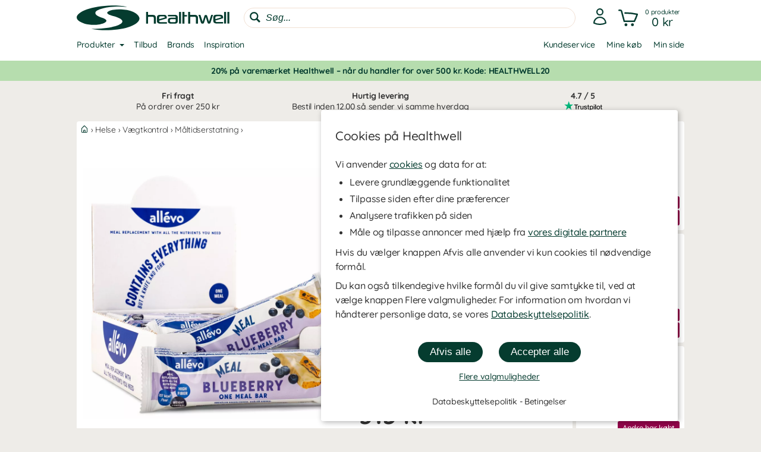

--- FILE ---
content_type: text/html
request_url: https://www.healthwell.dk/allevo-one-meal-bar?da=14-1475
body_size: 36199
content:
<!DOCTYPE html>
<html  dir="LTR" lang="da" xmlns:og="https://opengraphprotocol.org/schema/" xmlns:fb="https://ogp.me/ns/fb#">
<head>
     <meta http-equiv="Content-Type" content="text/html; charset=iso-8859-1">
 <title>Køb Allevo One Meal Bar hos Healthwell.dk</title>
 <meta name="Description" Content="Hos Healthwell.dk finder du Allevo One Meal Bar fra Allevo og mange andre produkter i helse.">
<meta property='og:locale' content='da_DK' /><meta property='og:description' content='Hos Healthwell.dk finder du Allevo One Meal Bar fra Allevo og mange andre produkter i helse.'><meta name='author' content='Healthwell.dk'><meta property="og:site_name" content="Healthwell.dk">
 <!-- EOF: Generated Meta Tags -->
<link rel="shortcut icon" href="/public/images/shortcuticon_hwdk.1750767941.png"><link rel="shortcut icon" sizes="192x192" href="/public/images/shortcuticon_hwdk.1750767941.png"><link rel="apple-touch-icon" href="/public/images/shortcuticon_hwdk.1750767941.png"/>
    <base href="https://www.healthwell.dk/"><link rel="canonical" href="https://www.healthwell.dk/allevo-one-meal-bar">
        
    <link rel="preconnect" href="https://www.googleadservices.com" crossorigin>
    <link rel="preconnect" href="https://staticw2.yotpo.com" crossorigin>
    <link rel="preconnect" href="https://www.google-analytics.com" crossorig
    <link rel="preconnect" href="https://p.yotpo.com" crossorigin>
    <link rel="preconnect" href="/" crossorigin>

    
    <link rel="preload" as="style" href="sites_new/healthwell.dk/style.min.1765449753.css">
<link rel="stylesheet" href="sites_new/healthwell.dk/style.min.1765449753.css">
    <link rel="preload" href="public/js_new/compiled/combined.min.1765439094.js" as="script">


    
    
    
        
            
<!--
    Regarding the use of bat.js

    bat.js is a technology provided by our digital partner Bing (Parent Company: Microsoft). The data collected is information about pages visited, referring URL, information associated with your IP address, your device and browser information.

    We use this data together with Microsoft Advertising to measure and customize ads on the Bing Ads network. If a visitor chooses not to allow customization of ads via cookies (marketing), we use the following setting that blocks this use - storeConvTrackCookies: false.

    https://about.ads.microsoft.com/en-us/solutions/tools/universal-event-tracking
-->

    <script>(function(w,d,t,r,u){
            var f,n,i;w[u]=w[u]||[],f=function(){
                var o={ti:"140000697", storeConvTrackCookies: false};o.q=w[u],w[u]=new UET(o),w[u].push("pageLoad")},n=d.createElement(t),n.src=r,n.async=1,n.onload=n.onreadystatechange=function(){
                var s=this.readyState;s&&s!=="loaded"&&s!=="complete"||(f(),n.onload=n.onreadystatechange=null)},i=d.getElementsByTagName(t)[0],i.parentNode.insertBefore(n,i)})(window,document,"script","//bat.bing.com/bat.js","uetq");
    </script>

    <noscript><img src="//bat.bing.com/action/0?ti=140000697&Ver=2" height="0" width="0" style="display:none; visibility: hidden;" /></noscript>

    <script>
        window.uetq = window.uetq || [];

                window.uetq.push('consent', 'default', {
            'ad_storage': 'denied'
        });
            </script>

<!--
    Regarding the use of gtag.js

    gtag.js is a technology provided by our digital partner Google (Parent Company: Alphabet). The data collected is information about pages visited, bottons clicked, scrolling and other similar activity, referring URL, information associated with your IP address, your device and browser information. This data is also linked to the visitors Google user account if the visitor is logged in with Google and has accepted this linking in their Google user account settings.

    We use this data together with Google Analytics to view statistics on the use of our website. If a visitor chooses not to allow handling of statistics via cookies (statistics), we use the following setting that blocks the usage; analytics_storage: 'denied'.

    We use this data together with Google Ads to measure and customize ads on the Google Ads network. If a visitor chooses not to allow customization of ads via cookies (marketing), we use the following setting that blocks the usage; ad_storage: 'denied'.

    https://support.google.com/analytics/answer/11994839?hl=en
-->


    <script async src=https://www.googletagmanager.com/gtag/js?id=G-2XPTP4YPZY></script>
    <script>
        window.dataLayer = window.dataLayer || [];
        function gtag(){dataLayer.push(arguments);}
        gtag('js', new Date());

                gtag('consent', 'default', {
            'ad_storage': 'denied',
            'analytics_storage': 'denied',
            'ad_personalization': 'denied',
            'ad_user_data': 'denied'        });

    //    gtag('set', 'ads_data_redaction', true);

        gtag('set', 'url_passthrough', true);
        
        /* GA4 */
        
        gtag('config', 'G-2XPTP4YPZY', {
            'link_attribution': true,
                        'page_type': 'products',            'page_name': 'Allevo One Meal Bar',            'groups': 'ga4'
        });

        gtag('set', { 'currency': 'SEK', 'send_to': 'ga4' });

        gtag('config', 'AW-357907251');
    </script>

    <!-- AdTraction -->
    <script defer src="https://in.healthwell.dk/jsTag?ap=1951492873"></script>




    <script
    async type="text/javascript"
    src="//static.klaviyo.com/onsite/js/klaviyo.js?company_id=YyriuA"
></script>
<script>
    var _learnq = _learnq || [];
</script>

    <!--
    Regarding the use of widget.js

    widget.js is a technology provided by our digital partner Yotpo. The data that is collected is information about which product was reviewed and the information that the visitor themselves provide when making a review.

    We use this data to save reviews submitted on the website, to display reviews and to measure their usage. If a visitor chooses not to allow handling of statistics via cookies (statistics), no cookies from this technology are saved in the browser.

    https://support.yotpo.com/en/article/yotpos-guide-to-gdpr
-->
<!--
    <script type="text/javascript">
        (function e(){var e=document.createElement("script");e.type="text/javascript",e.async=true,e.src="//staticw2.yotpo.com/RissZbJS56BJEeiJrP2xdoo6O5lovVem9NhVHU7L/widget.js?preventCookies=true";var t=document.getElementsByTagName("script")[0];t.parentNode.insertBefore(e,t)})();
    </script>
    -->
    <script src=https://cdn-widgetsrepository.yotpo.com/v1/loader/RissZbJS56BJEeiJrP2xdoo6O5lovVem9NhVHU7L async></script>
    <!-- TrustBox script -->
<script type="text/javascript" src="//widget.trustpilot.com/bootstrap/v5/tp.widget.bootstrap.min.js" async></script>
<!-- End TrustBox script -->
    <meta id="viewport" name="viewport" content ="width=device-width, minimum-scale=1.0, user-scalable=yes" />
    <meta name="format-detection" content="telephone=no" />
    <meta http-equiv="X-UA-Compatible" content="IE=Edge" />
        <meta name="theme-color" content="#ffffff" />
    </head>
<body class="default healthwell mobile-open-search mobile-sticky-search newcc cookie-accept notifications notifications-invert-black notifications-default nsp">


    <div id="cookie-accept" class="cookie-accept new-customer show">
        <div class="cookie-accept-wrapper scroll-mobile">
    <div class="cookie-accept-main cookie-accept-container show">
        <div class="content text mr table">
            <div class="info">
                <h2>Cookies på Healthwell</h2>                <p>Vi anvender <a href="" class="ca-show-details">cookies</a> og data for at: </p>
<ul>
  <li>Levere grundlæggende funktionalitet</li>
  <li>Tilpasse siden efter dine præferencer</li>
  <li>Analysere trafikken på siden</li>
  <li>Måle og tilpasse annoncer med hjælp fra <a href="" class="ca-show-details" data-scroll-to="cookie-policy-digital-partners"> vores digitale partnere</a></li>
</ul>
<p>Hvis du vælger knappen Afvis alle anvender vi kun cookies til nødvendige formål.</p>
<p>Du kan også tilkendegive hvilke formål du vil give samtykke til, ved at vælge knappen Flere valgmuligheder. For information om hvordan vi håndterer personlige data, se vores <a class="information-popup" href="/oplysninger/databeskyttelsespolitik" data-information-id="207" data-id="cookie-policy-popup">Databeskyttelsepolitik</a>.</p>                <!--<p>Valda cookies: Nødvendige</p>-->
            </div>
        </div>
        <div class="bottom ca">
            <div class="main-buttons">
                <input id="ca-reject-all" type="button" class="ca-reject-all button theme auto-width" value="Afvis alle">
                <input id="ca-accept-all" type="button" class="ca-accept-all button theme auto-width" value="Accepter alle">
            </div>
            <a href="https://www.healthwell.dk/oplysninger/cookiepolitik" id="ca-show-details" class="ca-show-details mt12 i-b link">Flere valgmuligheder</a>

                            <div class="cookie-accept-bottom">
                    <a class="information-popup" href="/oplysninger/databeskyttelsepolitik" data-information-id="207" data-id="integritetspolicy-popup">Databeskyttelsepolitik</a> - <a class="information-popup" href="/oplysninger/betingelser" data-information-id="1" data-id="kopvillkor-popup">Betingelser</a>                </div>
                    </div>
    </div>
    <div class="cookie-accept-details cookie-accept-container">
        <div class="content text mr table">
            <div class="info">
                <h2>Cookies på Healthwell</h2>                <p>Vi anvender cookies og data for at: </p>
<ul>
  <li>Levere grundlæggende funktionalitet (nødvendige)</li>
  <li>Tilpasse siden efter dine præferencer (funktionelle)</li>
  <li>Analysere trafikken på siden (statistik)</li>
  <li>Måle og tilpasse annoncer med hjælp fra vores digitale partnere (marketing)</li>
</ul>
<p>På denne side vælger du selv hvilke cookies og hvilke data der anvendes på vores hjemmeside. Tryk på Gem og luk knappen, når du har foretaget dine valg. For information om hvordan vi håndterer personlige data, se vores <a class="information-popup" href="/oplysninger/databeskyttelsespolitik" data-information-id="207" data-id="cookie-policy-popup">Databeskyttelsepolitik</a>.</p>            </div>

            <div class="details">
                                    <div>
                        <div class="flex ttw">
                            <div class="ca-description">
                                <h3>Nødvendige</h3>
                                Nødvendige cookies bruges for at hjemmesiden skal kunne anvendes. De bruges for at indkøbskurven og kassen fungerer optimalt og for at huske dine valg af cookies hos os.                            </div>
                                                    </div>
                        <div class="cookie-list" class="hidden">
                                                            <div class="flex wrap">
                                    <div class="title bold">Navn:</div><div class="grow bold">BIGipServersvensktkosttillskott-pool-http</div>
                                    <div class="title">Ansvarlig:</div><div class="grow">www.healthwell.dk</div>
                                                                        <div class="title">Beskrivelse:</div><div class="grow">Anvendes hos os for at balancere trafikken. Dette gør det muligt for os at vise dig vores hjemmeside, både driftssikkert og hurtigt.</div>
                                    <div class="title">Udløber:</div><div class="grow">Session</div>
                                </div>
                                                            <div class="flex wrap">
                                    <div class="title bold">Navn:</div><div class="grow bold">cookieaccept</div>
                                    <div class="title">Ansvarlig:</div><div class="grow">www.healthwell.dk</div>
                                                                        <div class="title">Beskrivelse:</div><div class="grow">Anvendes af os for at huske dine indstillinger for cookies hos os.</div>
                                    <div class="title">Udløber:</div><div class="grow">1 år</div>
                                </div>
                                                            <div class="flex wrap">
                                    <div class="title bold">Navn:</div><div class="grow bold">PHPSESSID</div>
                                    <div class="title">Ansvarlig:</div><div class="grow">www.healthwell.dk</div>
                                                                        <div class="title">Beskrivelse:</div><div class="grow">Anvendes af os for at holde styr på anonym sessionsdata, såsom at du er logget ind, og hvilke produkter du har i indkøbskurven.</div>
                                    <div class="title">Udløber:</div><div class="grow">Session / 90 dage</div>
                                </div>
                                                    </div>
                    </div>
                                    <div>
                        <div class="flex ttw">
                            <div class="ca-description">
                                <h3>Funktionelle</h3>
                                Funktionelle cookies bruges til at give dig en bedre brugeroplevelse. De bruges til at tilpasse hjemmesiden til dine præferencer og for at gemme dit login mellem besøg.                            </div>
                                                            <div class="ca-select">
                                    <div id="ca-select-functional"class="ui-toggle">
<span></span> <div class="container"><div class="toggle"></div></div>

<input type="checkbox" id="functional" />
</div>                                </div>
                                                    </div>
                        <div class="cookie-list" class="hidden">
                                                            <div class="flex wrap">
                                    <div class="title bold">Navn:</div><div class="grow bold">keepsession</div>
                                    <div class="title">Ansvarlig:</div><div class="grow">www.healthwell.dk</div>
                                                                        <div class="title">Beskrivelse:</div><div class="grow">Anvendes af os til at huske dit login og din indkøbskurv til næste besøg.</div>
                                    <div class="title">Udløber:</div><div class="grow">90 dage</div>
                                </div>
                                                    </div>
                    </div>
                                    <div>
                        <div class="flex ttw">
                            <div class="ca-description">
                                <h3>Statistik</h3>
                                Statistik cookies bruges til at opbevare statistik om trafikken på vores hjemmeside. De hjælper os med at analysere, hvad der sker på siden, så vi kan forbedre den.                            </div>
                                                            <div class="ca-select">
                                    <div id="ca-select-statistical"class="ui-toggle">
<span></span> <div class="container"><div class="toggle"></div></div>

<input type="checkbox" id="statistical" />
</div>                                </div>
                                                    </div>
                        <div class="cookie-list" class="hidden">
                                                            <div class="flex wrap">
                                    <div class="title bold">Navn:</div><div class="grow bold">ABDEF</div>
                                    <div class="title">Ansvarlig:</div><div class="grow">.bing.com</div>
                                    <div class="title">Udsteder:</div><div class="grow">Bing (<a href="https://privacy.microsoft.com/en-us/privacystatement" class="blank" target="_blank" rel="noopener">Cookiepolitik</a>)</div>                                    <div class="title">Beskrivelse:</div><div class="grow">Anvendes af søgemaskinen Bing for at levere funktioner og funktionalitet hos dem.</div>
                                    <div class="title">Udløber:</div><div class="grow">13 måneder</div>
                                </div>
                                                            <div class="flex wrap">
                                    <div class="title bold">Navn:</div><div class="grow bold">act</div>
                                    <div class="title">Ansvarlig:</div><div class="grow">.facebook.com</div>
                                    <div class="title">Udsteder:</div><div class="grow">Facebook (<a href="https://www.facebook.com/privacy/explanation" class="blank" target="_blank" rel="noopener">Cookiepolitik</a>)</div>                                    <div class="title">Beskrivelse:</div><div class="grow">Anvendes af Facebook, hvis du er logget ind på deres sociale netværk flere steder på samme tid. Cookien indeholder et tidsstempel fra dit sidste login. Facebook anvender denne cookie for at huske dit login.</div>
                                    <div class="title">Udløber:</div><div class="grow">Session</div>
                                </div>
                                                            <div class="flex wrap">
                                    <div class="title bold">Navn:</div><div class="grow bold">ajs_anonymous_id</div>
                                    <div class="title">Ansvarlig:</div><div class="grow">.yotpo.com</div>
                                    <div class="title">Udsteder:</div><div class="grow">Yotpo (<a href="https://www.yotpo.com/privacy-policy/" class="blank" target="_blank" rel="noopener">Cookiepolitik</a>)</div>                                    <div class="title">Beskrivelse:</div><div class="grow">Anvendes af os for at føre statistik over anmeldelserne på vores hjemmeside.</div>
                                    <div class="title">Udløber:</div><div class="grow">1 år</div>
                                </div>
                                                            <div class="flex wrap">
                                    <div class="title bold">Navn:</div><div class="grow bold">ajs_group_id</div>
                                    <div class="title">Ansvarlig:</div><div class="grow">.yotpo.com</div>
                                    <div class="title">Udsteder:</div><div class="grow">Yotpo (<a href="https://www.yotpo.com/privacy-policy/" class="blank" target="_blank" rel="noopener">Cookiepolitik</a>)</div>                                    <div class="title">Beskrivelse:</div><div class="grow">Anvendes af os for at føre statistik over anmeldelserne på vores hjemmeside.</div>
                                    <div class="title">Udløber:</div><div class="grow">1 år</div>
                                </div>
                                                            <div class="flex wrap">
                                    <div class="title bold">Navn:</div><div class="grow bold">ajs_user_id</div>
                                    <div class="title">Ansvarlig:</div><div class="grow">.yotpo.com</div>
                                    <div class="title">Udsteder:</div><div class="grow">Yotpo (<a href="https://www.yotpo.com/privacy-policy/" class="blank" target="_blank" rel="noopener">Cookiepolitik</a>)</div>                                    <div class="title">Beskrivelse:</div><div class="grow">Anvendes af os for at føre statistik over anmeldelserne på vores hjemmeside.</div>
                                    <div class="title">Udløber:</div><div class="grow">1 år</div>
                                </div>
                                                            <div class="flex wrap">
                                    <div class="title bold">Navn:</div><div class="grow bold">amplitude_</div>
                                    <div class="title">Ansvarlig:</div><div class="grow">.yotpo.com</div>
                                    <div class="title">Udsteder:</div><div class="grow">Yotpo (<a href="https://www.yotpo.com/privacy-policy/" class="blank" target="_blank" rel="noopener">Cookiepolitik</a>)</div>                                    <div class="title">Beskrivelse:</div><div class="grow">Anvendes af os for at føre statistik over anmeldelserne på vores hjemmeside.</div>
                                    <div class="title">Udløber:</div><div class="grow">10 år</div>
                                </div>
                                                            <div class="flex wrap">
                                    <div class="title bold">Navn:</div><div class="grow bold">BCP</div>
                                    <div class="title">Ansvarlig:</div><div class="grow">.bing.com</div>
                                    <div class="title">Udsteder:</div><div class="grow">Bing (<a href="https://privacy.microsoft.com/en-us/privacystatement" class="blank" target="_blank" rel="noopener">Cookiepolitik</a>)</div>                                    <div class="title">Beskrivelse:</div><div class="grow">Anvendes af søgemaskinen Bing for at levere funktioner og funktionalitet hos dem.</div>
                                    <div class="title">Udløber:</div><div class="grow">1 år</div>
                                </div>
                                                            <div class="flex wrap">
                                    <div class="title bold">Navn:</div><div class="grow bold">BFB*</div>
                                    <div class="title">Ansvarlig:</div><div class="grow">.bing.com</div>
                                    <div class="title">Udsteder:</div><div class="grow">Bing (<a href="https://privacy.microsoft.com/en-us/privacystatement" class="blank" target="_blank" rel="noopener">Cookiepolitik</a>)</div>                                    <div class="title">Beskrivelse:</div><div class="grow">Anvendes af søgemaskinen Bing for at levere funktioner og funktionalitet hos dem.</div>
                                    <div class="title">Udløber:</div><div class="grow">25 dage</div>
                                </div>
                                                            <div class="flex wrap">
                                    <div class="title bold">Navn:</div><div class="grow bold">c_user</div>
                                    <div class="title">Ansvarlig:</div><div class="grow">.facebook.com</div>
                                    <div class="title">Udsteder:</div><div class="grow">Facebook (<a href="https://www.facebook.com/privacy/explanation" class="blank" target="_blank" rel="noopener">Cookiepolitik</a>)</div>                                    <div class="title">Beskrivelse:</div><div class="grow">Anvendes af Facebook, hvis du er logget ind på deres sociale netværk. Cookien indeholder dit Facebook bruger-ID. Facebook anvender denne cookie, så du forbliver logget ind.</div>
                                    <div class="title">Udløber:</div><div class="grow">Session / 90 dage</div>
                                </div>
                                                            <div class="flex wrap">
                                    <div class="title bold">Navn:</div><div class="grow bold">datr</div>
                                    <div class="title">Ansvarlig:</div><div class="grow">.facebook.com</div>
                                    <div class="title">Udsteder:</div><div class="grow">Facebook (<a href="https://www.facebook.com/privacy/explanation" class="blank" target="_blank" rel="noopener">Cookiepolitik</a>)</div>                                    <div class="title">Beskrivelse:</div><div class="grow">Anvendes af Facebook, hvis du er logget ind på deres sociale netværk. Cookien indeholder oplysninger, der identificerer hvilken browser du er logget ind med. Cookien anvendes af Facebook for at øge sikkerheden ved dit login.</div>
                                    <div class="title">Udløber:</div><div class="grow">Session</div>
                                </div>
                                                            <div class="flex wrap">
                                    <div class="title bold">Navn:</div><div class="grow bold">fr</div>
                                    <div class="title">Ansvarlig:</div><div class="grow">.facebook.com</div>
                                    <div class="title">Udsteder:</div><div class="grow">Facebook (<a href="https://www.facebook.com/privacy/explanation" class="blank" target="_blank" rel="noopener">Cookiepolitik</a>)</div>                                    <div class="title">Beskrivelse:</div><div class="grow">Anvendes af os til at føre statistik over trafikken på vores hjemmeside, der kommer fra Facebook.</div>
                                    <div class="title">Udløber:</div><div class="grow">90 dage</div>
                                </div>
                                                            <div class="flex wrap">
                                    <div class="title bold">Navn:</div><div class="grow bold">fs_uid</div>
                                    <div class="title">Ansvarlig:</div><div class="grow">.yotpo.com</div>
                                    <div class="title">Udsteder:</div><div class="grow">Yotpo (<a href="https://www.yotpo.com/privacy-policy/" class="blank" target="_blank" rel="noopener">Cookiepolitik</a>)</div>                                    <div class="title">Beskrivelse:</div><div class="grow">Anvendes af os for at føre statistik over anmeldelserne på vores hjemmeside.</div>
                                    <div class="title">Udløber:</div><div class="grow">1 år</div>
                                </div>
                                                            <div class="flex wrap">
                                    <div class="title bold">Navn:</div><div class="grow bold">ipv6</div>
                                    <div class="title">Ansvarlig:</div><div class="grow">.bing.com</div>
                                    <div class="title">Udsteder:</div><div class="grow">Bing (<a href="https://privacy.microsoft.com/en-us/privacystatement" class="blank" target="_blank" rel="noopener">Cookiepolitik</a>)</div>                                    <div class="title">Beskrivelse:</div><div class="grow">Anvendes af søgemaskinen Bing for at levere funktioner og funktionalitet hos dem.</div>
                                    <div class="title">Udløber:</div><div class="grow">3 måneder</div>
                                </div>
                                                            <div class="flex wrap">
                                    <div class="title bold">Navn:</div><div class="grow bold">kdid</div>
                                    <div class="title">Ansvarlig:</div><div class="grow">.klarna.com</div>
                                    <div class="title">Udsteder:</div><div class="grow">Klarna (<a href="https://developers.klarna.com/policies/cookies/" class="blank" target="_blank" rel="noopener">Cookiepolitik</a>)</div>                                    <div class="title">Beskrivelse:</div><div class="grow">Anvendes af Klarna.</div>
                                    <div class="title">Udløber:</div><div class="grow"></div>
                                </div>
                                                            <div class="flex wrap">
                                    <div class="title bold">Navn:</div><div class="grow bold">locale</div>
                                    <div class="title">Ansvarlig:</div><div class="grow">.facebook.com</div>
                                    <div class="title">Udsteder:</div><div class="grow">Facebook (<a href="https://www.facebook.com/privacy/explanation" class="blank" target="_blank" rel="noopener">Cookiepolitik</a>)</div>                                    <div class="title">Beskrivelse:</div><div class="grow">Anvendes af Facebook, hvis du er logget ind på deres sociale netværk. Facebook anvender denne cookie for at holde styr på din sprogindstillinger.</div>
                                    <div class="title">Udløber:</div><div class="grow">1 uge</div>
                                </div>
                                                            <div class="flex wrap">
                                    <div class="title bold">Navn:</div><div class="grow bold">MUID</div>
                                    <div class="title">Ansvarlig:</div><div class="grow">.bing.com</div>
                                    <div class="title">Udsteder:</div><div class="grow">Bing (<a href="https://privacy.microsoft.com/en-us/privacystatement" class="blank" target="_blank" rel="noopener">Cookiepolitik</a>)</div>                                    <div class="title">Beskrivelse:</div><div class="grow">Anvendes af os til at føre statistik over trafikken på vores hjemmeside, der kommer fra søgemaskinen Bing.</div>
                                    <div class="title">Udløber:</div><div class="grow">13 måneder</div>
                                </div>
                                                            <div class="flex wrap">
                                    <div class="title bold">Navn:</div><div class="grow bold">pixel</div>
                                    <div class="title">Ansvarlig:</div><div class="grow">.yotpo.com</div>
                                    <div class="title">Udsteder:</div><div class="grow">Yotpo (<a href="https://www.yotpo.com/privacy-policy/" class="blank" target="_blank" rel="noopener">Cookiepolitik</a>)</div>                                    <div class="title">Beskrivelse:</div><div class="grow">Anvendes af os for at føre statistik over anmeldelserne på vores hjemmeside.</div>
                                    <div class="title">Udløber:</div><div class="grow">1 år</div>
                                </div>
                                                            <div class="flex wrap">
                                    <div class="title bold">Navn:</div><div class="grow bold">presence</div>
                                    <div class="title">Ansvarlig:</div><div class="grow">.facebook.com</div>
                                    <div class="title">Udsteder:</div><div class="grow">Facebook (<a href="https://www.facebook.com/privacy/explanation" class="blank" target="_blank" rel="noopener">Cookiepolitik</a>)</div>                                    <div class="title">Beskrivelse:</div><div class="grow">Anvendes af Facebook, hvis du er logget ind på deres sociale netværk. Facebook anvender denne cookie for at holde styr på dine åbne chatvinduer.</div>
                                    <div class="title">Udløber:</div><div class="grow">Session</div>
                                </div>
                                                            <div class="flex wrap">
                                    <div class="title bold">Navn:</div><div class="grow bold">sb</div>
                                    <div class="title">Ansvarlig:</div><div class="grow">.facebook.com</div>
                                    <div class="title">Udsteder:</div><div class="grow">Facebook (<a href="https://www.facebook.com/privacy/explanation" class="blank" target="_blank" rel="noopener">Cookiepolitik</a>)</div>                                    <div class="title">Beskrivelse:</div><div class="grow">Anvendes af Facebook, hvis du er logget ind på deres sociale netværk for at levere funktioner og funktionalitet hos dem.</div>
                                    <div class="title">Udløber:</div><div class="grow">2 år</div>
                                </div>
                                                            <div class="flex wrap">
                                    <div class="title bold">Navn:</div><div class="grow bold">spin</div>
                                    <div class="title">Ansvarlig:</div><div class="grow">.facebook.com</div>
                                    <div class="title">Udsteder:</div><div class="grow">Facebook (<a href="https://www.facebook.com/privacy/explanation" class="blank" target="_blank" rel="noopener">Cookiepolitik</a>)</div>                                    <div class="title">Beskrivelse:</div><div class="grow">Anvendes af Facebook, hvis du er logget ind på deres sociale netværk for at levere funktioner og funktionalitet hos dem.</div>
                                    <div class="title">Udløber:</div><div class="grow">1 dag</div>
                                </div>
                                                            <div class="flex wrap">
                                    <div class="title bold">Navn:</div><div class="grow bold">SRCH*</div>
                                    <div class="title">Ansvarlig:</div><div class="grow">.bing.com</div>
                                    <div class="title">Udsteder:</div><div class="grow">Bing (<a href="https://privacy.microsoft.com/en-us/privacystatement" class="blank" target="_blank" rel="noopener">Cookiepolitik</a>)</div>                                    <div class="title">Beskrivelse:</div><div class="grow">Anvendes af søgemaskinen Bing for at huske dine præferencer hos dem.</div>
                                    <div class="title">Udløber:</div><div class="grow">13 måneder</div>
                                </div>
                                                            <div class="flex wrap">
                                    <div class="title bold">Navn:</div><div class="grow bold">test_cookie</div>
                                    <div class="title">Ansvarlig:</div><div class="grow">.doubleclick.net</div>
                                    <div class="title">Udsteder:</div><div class="grow">Google (<a href="https://policies.google.com/technologies/partner-sites" class="blank" target="_blank" rel="noopener">Cookiepolitik</a>)</div>                                    <div class="title">Beskrivelse:</div><div class="grow">Anvendes af os til at føre statistik over det videoindhold, som vi leverer på vores hjemmeside via Youtube.</div>
                                    <div class="title">Udløber:</div><div class="grow">15 minutter</div>
                                </div>
                                                            <div class="flex wrap">
                                    <div class="title bold">Navn:</div><div class="grow bold">wd</div>
                                    <div class="title">Ansvarlig:</div><div class="grow">.facebook.com</div>
                                    <div class="title">Udsteder:</div><div class="grow">Facebook (<a href="https://www.facebook.com/privacy/explanation" class="blank" target="_blank" rel="noopener">Cookiepolitik</a>)</div>                                    <div class="title">Beskrivelse:</div><div class="grow">Anvendes af Facebook, hvis du er logget ind på deres sociale netværk. Facebook anvender denne cookie for at holde styr på din aktuelle vinduesstørrelse.</div>
                                    <div class="title">Udløber:</div><div class="grow">1 uge</div>
                                </div>
                                                            <div class="flex wrap">
                                    <div class="title bold">Navn:</div><div class="grow bold">xs</div>
                                    <div class="title">Ansvarlig:</div><div class="grow">.facebook.com</div>
                                    <div class="title">Udsteder:</div><div class="grow">Facebook (<a href="https://www.facebook.com/privacy/explanation" class="blank" target="_blank" rel="noopener">Cookiepolitik</a>)</div>                                    <div class="title">Beskrivelse:</div><div class="grow">Anvendes af Facebook, hvis du er logget ind på deres sociale netværk. Facebook anvender denne cookie til at huske dit login.</div>
                                    <div class="title">Udløber:</div><div class="grow">Session / 90 dage</div>
                                </div>
                                                            <div class="flex wrap">
                                    <div class="title bold">Navn:</div><div class="grow bold">_EDGE_S</div>
                                    <div class="title">Ansvarlig:</div><div class="grow">.bing.com</div>
                                    <div class="title">Udsteder:</div><div class="grow">Bing (<a href="https://privacy.microsoft.com/en-us/privacystatement" class="blank" target="_blank" rel="noopener">Cookiepolitik</a>)</div>                                    <div class="title">Beskrivelse:</div><div class="grow">Anvendes af søgemaskinen Bing for at levere funktioner og funktionalitet hos dem.</div>
                                    <div class="title">Udløber:</div><div class="grow">Session</div>
                                </div>
                                                            <div class="flex wrap">
                                    <div class="title bold">Navn:</div><div class="grow bold">_EDGE_V</div>
                                    <div class="title">Ansvarlig:</div><div class="grow">.bing.com</div>
                                    <div class="title">Udsteder:</div><div class="grow">Bing (<a href="https://privacy.microsoft.com/en-us/privacystatement" class="blank" target="_blank" rel="noopener">Cookiepolitik</a>)</div>                                    <div class="title">Beskrivelse:</div><div class="grow">Anvendes af søgemaskinen Bing for at levere funktioner og funktionalitet hos dem.</div>
                                    <div class="title">Udløber:</div><div class="grow">Session</div>
                                </div>
                                                            <div class="flex wrap">
                                    <div class="title bold">Navn:</div><div class="grow bold">_fbp</div>
                                    <div class="title">Ansvarlig:</div><div class="grow">www.healthwell.dk</div>
                                    <div class="title">Udsteder:</div><div class="grow">Facebook (<a href="https://www.facebook.com/privacy/explanation" class="blank" target="_blank" rel="noopener">Cookiepolitik</a>)</div>                                    <div class="title">Beskrivelse:</div><div class="grow">Anvendes af Facebook, hvis du er logget ind på deres sociale netværk for at levere funktioner og funktionalitet hos dem.</div>
                                    <div class="title">Udløber:</div><div class="grow">2 år</div>
                                </div>
                                                            <div class="flex wrap">
                                    <div class="title bold">Navn:</div><div class="grow bold">_ga</div>
                                    <div class="title">Ansvarlig:</div><div class="grow">.google-analytics.com</div>
                                    <div class="title">Udsteder:</div><div class="grow">Google (<a href="https://policies.google.com/technologies/partner-sites" class="blank" target="_blank" rel="noopener">Cookiepolitik</a>)</div>                                    <div class="title">Beskrivelse:</div><div class="grow">Anvendes af os for at føre statistik om besøg af vores hjemmeside.</div>
                                    <div class="title">Udløber:</div><div class="grow">2 år</div>
                                </div>
                                                            <div class="flex wrap">
                                    <div class="title bold">Navn:</div><div class="grow bold">_gid</div>
                                    <div class="title">Ansvarlig:</div><div class="grow">www.healthwell.dk</div>
                                    <div class="title">Udsteder:</div><div class="grow">Google (<a href="https://policies.google.com/technologies/partner-sites" class="blank" target="_blank" rel="noopener">Cookiepolitik</a>)</div>                                    <div class="title">Beskrivelse:</div><div class="grow">Anvendes af os for at føre statistik om besøg af vores hjemmeside.</div>
                                    <div class="title">Udløber:</div><div class="grow">1 dag</div>
                                </div>
                                                            <div class="flex wrap">
                                    <div class="title bold">Navn:</div><div class="grow bold">_HPVN</div>
                                    <div class="title">Ansvarlig:</div><div class="grow">.bing.com</div>
                                    <div class="title">Udsteder:</div><div class="grow">Bing (<a href="https://privacy.microsoft.com/en-us/privacystatement" class="blank" target="_blank" rel="noopener">Cookiepolitik</a>)</div>                                    <div class="title">Beskrivelse:</div><div class="grow">Anvendes af søgemaskinen Bing for at levere funktioner og funktionalitet hos dem.</div>
                                    <div class="title">Udløber:</div><div class="grow">25 dage</div>
                                </div>
                                                            <div class="flex wrap">
                                    <div class="title bold">Navn:</div><div class="grow bold">_RwBf</div>
                                    <div class="title">Ansvarlig:</div><div class="grow">.bing.com</div>
                                    <div class="title">Udsteder:</div><div class="grow">Bing (<a href="https://privacy.microsoft.com/en-us/privacystatement" class="blank" target="_blank" rel="noopener">Cookiepolitik</a>)</div>                                    <div class="title">Beskrivelse:</div><div class="grow">Anvendes af søgemaskinen Bing for at levere funktioner og funktionalitet hos dem.</div>
                                    <div class="title">Udløber:</div><div class="grow">25 dage</div>
                                </div>
                                                            <div class="flex wrap">
                                    <div class="title bold">Navn:</div><div class="grow bold">_sp_id*</div>
                                    <div class="title">Ansvarlig:</div><div class="grow">www.healthwell.dk</div>
                                    <div class="title">Udsteder:</div><div class="grow">Yotpo (<a href="https://www.yotpo.com/privacy-policy/" class="blank" target="_blank" rel="noopener">Cookiepolitik</a>)</div>                                    <div class="title">Beskrivelse:</div><div class="grow">Anvendes af os for at føre statistik over anmeldelserne på vores hjemmeside.</div>
                                    <div class="title">Udløber:</div><div class="grow">2 år</div>
                                </div>
                                                            <div class="flex wrap">
                                    <div class="title bold">Navn:</div><div class="grow bold">_sp_ses*</div>
                                    <div class="title">Ansvarlig:</div><div class="grow">www.healthwell.dk</div>
                                    <div class="title">Udsteder:</div><div class="grow">Yotpo (<a href="https://www.yotpo.com/privacy-policy/" class="blank" target="_blank" rel="noopener">Cookiepolitik</a>)</div>                                    <div class="title">Beskrivelse:</div><div class="grow">Anvendes af os for at føre statistik over anmeldelserne på vores hjemmeside.</div>
                                    <div class="title">Udløber:</div><div class="grow">1 time</div>
                                </div>
                                                            <div class="flex wrap">
                                    <div class="title bold">Navn:</div><div class="grow bold">_SS</div>
                                    <div class="title">Ansvarlig:</div><div class="grow">.bing.com</div>
                                    <div class="title">Udsteder:</div><div class="grow">Bing (<a href="https://privacy.microsoft.com/en-us/privacystatement" class="blank" target="_blank" rel="noopener">Cookiepolitik</a>)</div>                                    <div class="title">Beskrivelse:</div><div class="grow">Anvendes af søgemaskinen Bing for at levere funktioner og funktionalitet hos dem.</div>
                                    <div class="title">Udløber:</div><div class="grow">1 år</div>
                                </div>
                                                    </div>
                    </div>
                                    <div>
                        <div class="flex ttw">
                            <div class="ca-description">
                                <h3>Markedsføring</h3>
                                Marketingcookies bruges til at analysere, optimere og forbedre vores markedsføring og levere skræddersyet annoncering baseret på dit forbrug.                            </div>
                                                            <div class="ca-select">
                                    <div id="ca-select-marketing"class="ui-toggle">
<span></span> <div class="container"><div class="toggle"></div></div>

<input type="checkbox" id="marketing" />
</div>                                </div>
                                                    </div>
                        <div class="cookie-list" class="hidden">
                                                            <div class="flex wrap">
                                    <div class="title bold">Navn:</div><div class="grow bold">_fbc</div>
                                    <div class="title">Ansvarlig:</div><div class="grow">.facebook.com</div>
                                    <div class="title">Udsteder:</div><div class="grow">Facebook (<a href="https://www.facebook.com/privacy/explanation" class="blank" target="_blank" rel="noopener">Cookiepolitik</a>)</div>                                    <div class="title">Beskrivelse:</div><div class="grow">Anvendes af Facebook, hvis du er logget ind på deres sociale netværk for at levere funktioner og funktionalitet hos dem.</div>
                                    <div class="title">Udløber:</div><div class="grow">Session</div>
                                </div>
                                                            <div class="flex wrap">
                                    <div class="title bold">Navn:</div><div class="grow bold">_gcl_aw</div>
                                    <div class="title">Ansvarlig:</div><div class="grow">www.healthwell.dk</div>
                                    <div class="title">Udsteder:</div><div class="grow">Google (<a href="https://policies.google.com/technologies/partner-sites" class="blank" target="_blank" rel="noopener">Cookiepolitik</a>)</div>                                    <div class="title">Beskrivelse:</div><div class="grow">Anvendes af os for at føre statistik over trafikken på vores hjemmeside, der kommer fra vores egne annoncer på Google Ads.</div>
                                    <div class="title">Udløber:</div><div class="grow">90 dage</div>
                                </div>
                                                            <div class="flex wrap">
                                    <div class="title bold">Navn:</div><div class="grow bold">_uetsid</div>
                                    <div class="title">Ansvarlig:</div><div class="grow">www.healthwell.dk</div>
                                    <div class="title">Udsteder:</div><div class="grow">Bing (<a href="https://privacy.microsoft.com/en-us/privacystatement" class="blank" target="_blank" rel="noopener">Cookiepolitik</a>)</div>                                    <div class="title">Beskrivelse:</div><div class="grow">Anvendes af os for at føre statistik over trafikken på vores hjemmeside, der kommer fra vores egne annoncer på søgemaskinen Bing.</div>
                                    <div class="title">Udløber:</div><div class="grow">1 dag</div>
                                </div>
                                                            <div class="flex wrap">
                                    <div class="title bold">Navn:</div><div class="grow bold">_uetvid</div>
                                    <div class="title">Ansvarlig:</div><div class="grow">www.healthwell.dk</div>
                                    <div class="title">Udsteder:</div><div class="grow">Bing (<a href="https://privacy.microsoft.com/en-us/privacystatement" class="blank" target="_blank" rel="noopener">Cookiepolitik</a>)</div>                                    <div class="title">Beskrivelse:</div><div class="grow">Anvendes af os for at føre statistik over trafikken på vores hjemmeside, der kommer fra vores egne annoncer på søgemaskinen Bing.</div>
                                    <div class="title">Udløber:</div><div class="grow">16 dage</div>
                                </div>
                                                    </div>
                    </div>
                            </div>

            <div class="info">
                <h2 id="cookie-policy-digital-partners">Vores digitale partnere</h2>
<h3>Markedsføring</h3>
<p>Vores digitale partnere nedenfor, indsamler og anvender cookies og data til analyse af annoncer og annoncetilpasning. Hvis du accepterer vores brug af cookies, til tilpassede annoncer (markedsføring) så godkender du at vores partnere anvender data og cookies på følgende måde.</p>
<h4>Google Ads</h4>
<p>Vi anvender Googles teknologi <em>gtag.js</em>. Den data som indsamles er information om besøgte sider, henvisende URL, information som er koblet til din IP-adresse, din enhed og browseroplysninger. Hvis du har en konto hos os og hos Google, er disse indsamlede oplysninger knyttet til din Google-konto.</p>
<p>Google Ads anvender denna data til at analysere og tilpasse annoncer på sit annoncenetværk. <a href="https://business.safety.google/intl/da/privacy/" rel="noopener nofollow" target="_blank">Få flere oplysninger om, hvordan Google behandler personlige oplysninger</a>.</p>
<h4>Bing Ads</h4>
<p>Vi anvender Microsoft Bings teknologi <em>Universal Event Tracking (UET), bat.js</em>. Den data som indsamles er information om besøgte sider, henvisende URL, information som er koblet til din IP-adresse, din enhed og browseroplysninger.</p>
<p>Bing Ads anvender denne data til at analysere og tilpasse annoncer på sit annoncenetværk. Du kan læse mere om teknologien <em>UET</em> og hvordan den anvendes af Microsoft og af os <a href="https://about.ads.microsoft.com/en-us/solutions/tools/universal-event-tracking" rel="noopener nofollow" target="_blank">på Microsofts Ads hjælpesider</a>.</p>
<h4>Facebook/Instagram ads</h4>
<p> Vi anvender Metas (Facebook/Instagram) tekonologi <em>fbevents.js</em>. Den information som indsamles er information om besøgte sider, opførsel på sider, henvisende URL, information som er koblet til din IP-adresse, din enhed og browseroplysninger.</p>
<p> Hvis du er logget ind på din Facebook- og/eller Instagram-konto, når du besøger os, er dine kontooplysninger hos dem også forbundet med disse indsamlede oplysninger.</p>
<p>Meta anvender denne data til at analysere og tilpasse annoncer på sit annoncenetværk. Du kan læse mere om teknologien <em>fbevents.js</em> og hvordan den anvendes af Meta og af os <a href="https://www.facebook.com/policy/cookies/" rel="noopener nofollow" target="_blank">på Metas hjælpesider</a>.</p>
<h3>Statistik</h3>
<p>Vores digitale partnere nedenfor indsamler og anvender cookies og data for at føre statistik og levere visse funktioner. Hvis du accepterer vores brug af  cookies til at føre statistik (statistik) så accepterer du at vores partnere anvender data og cookies på følgende måde.</p>
<h4>Google Analytics</h4>
<p>Vi anvender Googles teknologi <em>gtag.js</em>. Den data som indsamles er information om besøgte sider, henvisende URL, information som er koblet til din IP-adresse, din enhed og browseroplysninger. Hvis du er logget ind på din Google konto når du besøger os kobles også dine kontooplysninger hos Google sammen med disse indsamlede oplysninger.</p>
<p>Google Analytics anvender denna data til at føre statistik om brugen af vores hjemmeside. Du kan læse mere om teknologien <em>gtag.js</em> og hvordan den anvendes af Google Analytics og af os <a href="https://policies.google.com/technologies/partner-sites?hl=da" rel="noopener nofollow" target="_blank"> på Googles hjælpesider</a>.</p>
<h4>Yotpo (anmeldelser)</h4>
<p>Vi anvender Yotpos teknologier til at indsamle og vise anmeldelser og til at måle, hvordan anmeldelser bruges. De oplysninger, der indsamles, er oplysninger om, hvilket produkt der er blevet anmeldt, og de oplysninger, som du selv giver, når du anmelder.</p>
<p>Vi anvender denna data sammen med Yotpo, for at kunne vise anmeldelser på vores hjemmeside og for at føre statistik om deres anvendelse. Du kan læse mere om Yotpos og vores brug af denne data <a href="https://support.yotpo.com/en/" rel="noopener nofollow" target="_blank"> på Yotpos hjælpesider</a>.</p>
<h2>Yderligere ting som du kan gøre</h2>
<p>Nogle browsere giver dig som bruger adgang til indstillinger, der kan påvirke indsamling og håndtering af cookies og data. Nedenfor er et par af de ting, du kan gøre i nogle af de mest populære browsere i dag, ud over de kontroller, vi tilbyder på vores side ovenfor.</p>
<h3>Bloker cookies</h3>
<p>De fleste browsere kan indstilles så brugeren kan <em>blokere</em> cookies og fjerne allerede eksisterende cookies. Gå til indstillinger i din browser for at håndtere dette.</p>
<p>Sådan blokeres cookies i nogle af de mest populære browsere.</p>
<ul>
  <li><a href="https://support.google.com/chrome/answer/95647?hl=da" target="_blank" rel="nofollow noopener" class="blank">Blokere/Ryd Cookies - Chrome</a></li>
  <li><a href="https://support.apple.com/kb/PH17191?locale=en_US&amp;viewlocale=da_DK" target="_blank" rel="nofollow noopener" class="blank">Blokere/Ryd Cookies - Safari</a></li>
  <li><a href="https://support.mozilla.org/da/kb/slet-cookies-fjerne-oplysninger-fra-websteder" target="_blank" rel="nofollow noopener" class="blank">Blokere/Ryd Cookies - Firefox</a></li>
  <li><a href="https://www.opera.com/help/tutorials/security/privacy/" target="_blank" rel="nofollow noopener" class="blank">Blokere/Ryd Cookies - Opera</a></li>
  <li><a href="https://support.microsoft.com/da-dk/microsoft-edge/ta-bort-cookies-i-microsoft-edge-63947406-40ac-c3b8-57b9-2a946a29ae09" target="_blank" rel="nofollow noopener" class="blank">Blokere/Ryd Cookies - Edge</a></li>
</ul>
<h3>Privat brug</h3>
<p>De fleste browsere giver dig muligheden for <em>privat</em> brug. Dette anvendelsesmetode kaldes også for <em>incognito</em>. I ett <em>privat</em> tilstand, kasseres visse oplysninger om din brug, herunder cookies, når du lukker din browser.</p>
<p>Sådan surfer du privat i nogle af de mest populære browsere.</p>
<ul>
  <li><a href="https://support.google.com/chrome/answer/95464?hl=da&co=GENIE.Platform%3DDesktop" target="_blank" rel="nofollow noopener" class="blank">Privat brug - Chrome Desktop</a></li>
  <li><a href="https://support.google.com/chrome/answer/95464?hl=da&co=GENIE.Platform%3DAndroid&oco=1" target="_blank" rel="nofollow noopener" class="blank">Privat brug - Chrome Android</a></li>
  <li><a href="https://support.google.com/chrome/answer/95464?hl=da&co=GENIE.Platform%3DiOS&oco=1" target="_blank" rel="nofollow noopener" class="blank">Privat brug - Chrome iPhone/iPad</a></li>
  <li><a href="https://support.apple.com/da-dk/guide/safari/ibrw1069/mac" target="_blank" rel="nofollow noopener" class="blank">Privat brug - Safari Desktop</a></li>
  <li><a href="https://support.apple.com/da-dk/HT203036#" target="_blank" rel="nofollow noopener" class="blank">Privat brug - Safari iPhone/iPad</a></li>
  <li><a href="https://support.mozilla.org/da/kb/privat-browsing-surf-paa-nettet-uden-at-gemme-informationer" target="_blank" rel="nofollow noopener" class="blank">Privat brug - Firefox</a></li>
  <li><a href="https://help.opera.com/en/touch/private-mode/" target="_blank" rel="nofollow noopener" class="blank">Privat brug - Opera</a></li>
  <li><a href="https://support.microsoft.com/en-us/microsoft-edge/browse-inprivate-in-microsoft-edge-e6f47704-340c-7d4f-b00d-d0cf35aa1fcc" target="_blank" rel="nofollow noopener" class="blank">Privat brug - Edge</a></li>
</ul>
<style> .info h3, .info h4 { margin-top: 20px !important; } .info h3 { font-size: 18px; } .info h4 { font-size: 14px; } </style>            </div>
        </div>
        <div class="bottom fixed ca">
            <div class="main-buttons">
                <input id="ca-update" type="button" class="ca-update button theme auto-width" value="Gem og luk">
                <input id="ca-details-accept-all" type="button" class="ca-details-accept-all button theme auto-width" value="Accepter alle">
            </div>

            <a href="#" id="ca-hide-details" class="ca-hide-details link mt12 i-b">Tilbage</a>
        </div>

    </div>
</div>
    </div>
    

<div id="siwk-button-container"></div>

<header id="header" class="w100">
    <div id="header-top">
        <div class="main top-content">
            <a href="#" id="content-skip" class="content-skip" data-goto="main">Til indholdet</a>

            <a href="#" class="menu-link mobile pointer left notd">
                <div class="b-1"></div>
                <div class="b-2"></div>
                <div class="b-3"></div>
            </a>

            <a href="/" class="logo left flex">
                <img width="300" height="56" src="sites_new/healthwell.dk/images/logotype2.svg" alt="Healthwell.dk" />
            </a>

                        <div class="search-container">
                <div>
                    <form id="search-form" action="https://www.healthwell.dk/sok" method="GET" class="relative" >
                        <label class="hidden" for="search-field">Søg i vores produkter</label>
                        <input id="search-field" role="search" name="s" data-hj-allow type="text" placeholder="Søg..." autocomplete="off" value="" />
                        <div id="close-search" tabindex="-1"></div>

                        <a href="#" class="search-clear"><div></div></a>
                        <a href="#" class="search-icon" tabindex="-1" aria-label="Søg..."><div></div></a>
                    </form>

                                    </div>
            </div>

                                                <a class="account-menu-button ttw" aria-haspopup="true" aria-controls="account-menu" href="https://www.healthwell.dk/konto" aria-label="Min side">
                         <div class="logged-out-icon"><img alt="Min side" src="sites_new/healthwell.dk/images/user_icon.svg" /></div>
                    </a>
                            
            <a href="#" id="mini-cart" class="right pointer" role="button" aria-controls="mini-cart-content" aria-haspopup="true" aria-label="Kurven">
                    <div class="icon empty" data-amount="0">
        <img src="sites_new/healthwell.dk/images/cart.svg" />
    </div>

<div class="cart-content right">
    <div class="amount ra">0<span> produkter</span></div>
    <div>0&nbsp;kr</div>
</div>
            </a>
        </div>
    </div>

    <div id="header-bottom">
        <div id="m-menu-header">
            <span>Menu</span>
            <!--
            <div id="mobile-login" class="pointer ">
                                    <a href="#"><div></div><span>Min side</span></a>
                            </div>

            <div id="mobile-history" class="pointer mobile">
                <a href="https://www.healthwell.dk/favoritter"><span>Mine køb</span></a>
            </div>
-->
            
            <a href="#" class="close fgreen" aria-label="Tæt"></a>
        </div>
        <div class="bottom-content m-col-p">
            <nav id="bottom-left-navigation">
                                    <a href="https://www.healthwell.dk/kampagner" tabindex="0" class="left relative carrow mobile" id="campaigns-link-mobile"><div class="icon mobile"><img class="no-lazy-load-" alt="Tilbud" src="[data-uri]" data-src="sites_new/healthwell.dk/images/menu/kampanjer.1750244730.svg" /></div><span>Tilbud</span></a>
                
                <div id="campaigns-list" class="hidden">
                                            <a href="/kampagner/alle_kampagner">Alle kampagner</a>
                                            <a href="/kampagner/20_pa_healthwell_og_healthwell_pure">Køb for 500 kr, få 20% på varemærket Healthwell & Healthwell PURE</a>
                                            <a href="/kampagner/sund_start_pa_aret">Sund start på året!</a>
                                            <a href="/kampagner/detox_greens_superfood">Greens, detox & superfoods fra varemærket Healthwell</a>
                                            <a href="/kampagner/kosttilskud">Kosttilskud - 20%</a>
                                            <a href="/kampagner/fodevarer">Fødevarer - Op til 20%</a>
                                            <a href="/kampagner/til_dig_og_dit_hjem">Til dig og dit hjem - Op til 20%</a>
                                            <a href="/kampagner/pakker">Produktpakker</a>
                    
                                                                        <a href="/kampagner/udsalg">Udsalg</a>
                                                            </div>

                <a href="#" class="left menu-link pointer" aria-expanded="false" role="button" aria-haspopup="true" aria-controls="menu">Produkter</a>

                <div id="menu">
                    <div class="flex">
    <ul id="root-categories">
                   <!-- <li>
                <a href="nyheder" id="rc-6901">
                    Nyheder                </a>
            </li>-->

            <li>
                <a id="rc-6901" href="nyheder" class="carrow o-c no-children" style="border-color: #5e759e; background-color: #5e759e22" >
                    <img alt="" src="[data-uri]" data-src="sites_new/healthwell.dk/images/menu/nyheter.svg" />

                    <div>Nyheder</div>
                </a>
            </li>

            
                   <!-- <li>
                <a href="helse" id="rc-5655">
                    Helse                </a>
            </li>-->

            <li>
                <a id="rc-5655" href="helse" class="carrow o-c" style="border-color: #87bb7e; background-color: #87bb7e22" aria-expanded="false" role="button" aria-haspopup="true">
                    <img alt="" src="[data-uri]" data-src="sites_new/healthwell.dk/images/menu/halsa.svg" />

                    <div>Helse</div>
                </a>
            </li>

                            <ul id="rcm-5655" class="sub-c hidden">
                    <li>
                        <a class="root-link-m goto" href="#">Alle helseprodukter</a>
                    </li>
                                            
    
                    <li>
                <a href="helse/allergi">Allergi</a>
            </li>
            
                    <li>
                <a href="#" class="carrow o-c" aria-expanded="false" role="button" aria-haspopup="true">Detox</a>
            </li>

            <ul class="sub-c hidden">
                <li>
                    <a href="helse/detox" class="goto">Alle detox tilskud</a>
                </li>

                                                            <li>
                            <a href="helse/detox/detoxpakker">Detoxpakker</a>
                        </li>
                    
                                                            <li>
                            <a href="helse/detox/fiber">Fibertilskud</a>
                        </li>
                    
                                                            <li>
                            <a href="helse/detox/naring-og-greens">Næring & Greens</a>
                        </li>
                    
                                                            <li>
                            <a href="helse/detox/detox-vanddrivende" class="last">Vanddrivende detox</a>
                        </li>
                    
                            </ul>
            
                    <li>
                <a href="helse/fokus-og-koncentration">Fokus & Koncentration</a>
            </li>
            
                    <li>
                <a href="helse/forkolelse">Forkølelse</a>
            </li>
            
                    <li>
                <a href="helse/graviditet">Graviditet</a>
            </li>
            
                    <li>
                <a href="helse/hjernesundhed">Hjernesundhed</a>
            </li>
            
                    <li>
                <a href="helse/hjerte-kar-sundhed">Hjerte-kar-sundhed</a>
            </li>
            
                    <li>
                <a href="helse/hud-har-negle">Hud, hår, negle</a>
            </li>
            
                    <li>
                <a href="helse/immunforsvar">Immunforsvar</a>
            </li>
            
                    <li>
                <a href="helse/infrarodt-lys">Infrarødt lys</a>
            </li>
            
                    <li>
                <a href="#" class="carrow o-c" aria-expanded="false" role="button" aria-haspopup="true">Led- & Muskelbesvær</a>
            </li>

            <ul class="sub-c hidden">
                <li>
                    <a href="helse/led-og-muskelbesvar" class="goto">Alt til led og muskelbesvær</a>
                </li>

                                                            <li>
                            <a href="helse/led-og-muskelbesvar/kosttilskud-til-led">Kosttilskud til led</a>
                        </li>
                    
                                                            <li>
                            <a href="helse/led-og-muskelbesvar/liniment-og-salve">Liniment & Salve</a>
                        </li>
                    
                                                            <li>
                            <a href="helse/led-og-muskelbesvar/massage">Massage</a>
                        </li>
                    
                                                            <li>
                            <a href="helse/led-og-muskelbesvar/muskelstotte-og-beskyttelse">Muskelstøtte & -beskyttelse</a>
                        </li>
                    
                                                            <li>
                            <a href="helse/led-og-muskelbesvar/stottestromper" class="last">Støttestrømper</a>
                        </li>
                    
                            </ul>
            
                    <li>
                <a href="#" class="carrow o-c" aria-expanded="false" role="button" aria-haspopup="true">Mave & Tarm</a>
            </li>

            <ul class="sub-c hidden">
                <li>
                    <a href="helse/mave-og-tarm" class="goto">Alle maveprodukter</a>
                </li>

                                                            <li>
                            <a href="helse/mave-og-tarm/fordojelse-og-enzymer">Fordøjelse & Enzymer</a>
                        </li>
                    
                                                            <li>
                            <a href="helse/mave-og-tarm/forstoppelse-og-fiber">Forstoppelse & Fiber</a>
                        </li>
                    
                                                            <li>
                            <a href="helse/mave-og-tarm/malkesyrebakterier" class="last">Mælkesyrebakterier</a>
                        </li>
                    
                            </ul>
            
                    <li>
                <a href="helse/overgangsalder-og-hormonbalance">Overgangsalder & Hormonbalance</a>
            </li>
            
                    <li>
                <a href="helse/sex-og-lyst">Sex & Lyst</a>
            </li>
            
                    <li>
                <a href="helse/skjoldbruskkirtlen">Skjoldbruskkirtlen</a>
            </li>
            
                    <li>
                <a href="helse/stress">Stress</a>
            </li>
            
                    <li>
                <a href="helse/stralingsreducering">Strålingsreducering</a>
            </li>
            
                    <li>
                <a href="helse/sovn-og-afslapning">Søvn & Afslapning</a>
            </li>
            
                    <li>
                <a href="#" class="carrow o-c" aria-expanded="false" role="button" aria-haspopup="true">Tilbehør</a>
            </li>

            <ul class="sub-c hidden">
                <li>
                    <a href="helse/tilbehor" class="goto">Alt tilbehør til helse</a>
                </li>

                                                            <li>
                            <a href="helse/tilbehor/hvedepuder">Hvedepuder</a>
                        </li>
                    
                                                            <li>
                            <a href="helse/tilbehor/kapselmaskiner">Kapselmaskiner</a>
                        </li>
                    
                                                            <li>
                            <a href="helse/tilbehor/naseskyl">Næseskyl</a>
                        </li>
                    
                                                            <li>
                            <a href="helse/tilbehor/pilleasker">Pilleæsker</a>
                        </li>
                    
                                                            <li>
                            <a href="helse/tilbehor/vagte" class="last">Vægte</a>
                        </li>
                    
                            </ul>
            
                    <li>
                <a href="helse/urinveje-og-slimhinder">Urinveje & Slimhinder</a>
            </li>
            
                    <li>
                <a href="helse/vandfiltrering-og-rensning">Vandfiltrering & -rensning</a>
            </li>
            
                    <li>
                <a href="#" class="carrow o-c" aria-expanded="false" role="button" aria-haspopup="true">Vægtkontrol</a>
            </li>

            <ul class="sub-c hidden">
                <li>
                    <a href="helse/vagtkontrol" class="goto">Gå til Vægtkontrol</a>
                </li>

                                                            <li>
                            <a href="helse/vagtkontrol/blodsukkerkontrol">Blodsukkerkontrol</a>
                        </li>
                    
                                                            <li>
                            <a href="helse/vagtkontrol/tilskud-til-fedtforbranding">Fedtforbrænding</a>
                        </li>
                    
                                                            <li>
                            <a href="helse/vagtkontrol/keto">Keto</a>
                        </li>
                    
                                                            <li>
                            <a href="helse/vagtkontrol/maltidserstatning">Måltidserstatning</a>
                        </li>
                    
                                                            <li>
                            <a href="helse/vagtkontrol/vagttabspakker" class="last">Vægttabspakker</a>
                        </li>
                    
                            </ul>
            
                    <li>
                <a href="helse/vaskeerstatning-og-ph-balance">Væskeerstatning & pH-balance</a>
            </li>
            
                    <li>
                <a href="helse/ojne-og-syn" class="last">Øjne & Syn</a>
            </li>
            
                                    </ul>
            
                   <!-- <li>
                <a href="kosttilskud" id="rc-9998">
                    Kosttilskud                </a>
            </li>-->

            <li>
                <a id="rc-9998" href="kosttilskud" class="carrow o-c" style="border-color: #0061A6; background-color: #0061A622" aria-expanded="false" role="button" aria-haspopup="true">
                    <img alt="" src="[data-uri]" data-src="sites_new/healthwell.dk/images/menu/kosttillskott.svg" />

                    <div>Kosttilskud</div>
                </a>
            </li>

                            <ul id="rcm-9998" class="sub-c hidden">
                    <li>
                        <a class="root-link-m goto" href="#">Gå til Kosttilskud</a>
                    </li>
                                            
    
                    <li>
                <a href="#" class="carrow o-c" aria-expanded="false" role="button" aria-haspopup="true">Algetilskud</a>
            </li>

            <ul class="sub-c hidden">
                <li>
                    <a href="kosttilskud/algetilskud" class="goto">Gå til Algetilskud</a>
                </li>

                                                            <li>
                            <a href="kosttilskud/algetilskud/omega-fedtsyrer-fra-alger">Algeolie</a>
                        </li>
                    
                                                            <li>
                            <a href="kosttilskud/algetilskud/chlorella">Chlorella</a>
                        </li>
                    
                                                            <li>
                            <a href="kosttilskud/algetilskud/kelp-og-tang">Kelp & Tang</a>
                        </li>
                    
                                                            <li>
                            <a href="kosttilskud/algetilskud/spirulina" class="last">Spirulina</a>
                        </li>
                    
                            </ul>
            
                    <li>
                <a href="kosttilskud/aloe-vera-juice">Aloe Vera Juice</a>
            </li>
            
                    <li>
                <a href="#" class="carrow o-c" aria-expanded="false" role="button" aria-haspopup="true">Aminosyrer</a>
            </li>

            <ul class="sub-c hidden">
                <li>
                    <a href="kosttilskud/aminosyrer" class="goto">Gå til Aminosyrer</a>
                </li>

                                                            <li>
                            <a href="kosttilskud/aminosyrer/arginin">Arginin</a>
                        </li>
                    
                                                            <li>
                            <a href="kosttilskud/aminosyrer/bcaa">BCAA</a>
                        </li>
                    
                                                            <li>
                            <a href="kosttilskud/aminosyrer/beta-alanine">Beta alanine</a>
                        </li>
                    
                                                            <li>
                            <a href="kosttilskud/aminosyrer/citrulline">Citrulline</a>
                        </li>
                    
                                                            <li>
                            <a href="kosttilskud/aminosyrer/eaa">EAA</a>
                        </li>
                    
                                                            <li>
                            <a href="kosttilskud/aminosyrer/fenylalanin">Fenylalanin</a>
                        </li>
                    
                                                            <li>
                            <a href="kosttilskud/aminosyrer/gaba">GABA</a>
                        </li>
                    
                                                            <li>
                            <a href="kosttilskud/aminosyrer/glutamintilskud">Glutamin</a>
                        </li>
                    
                                                            <li>
                            <a href="kosttilskud/aminosyrer/glycin">Glycin</a>
                        </li>
                    
                                                            <li>
                            <a href="kosttilskud/aminosyrer/hmb">HMB</a>
                        </li>
                    
                                                            <li>
                            <a href="kosttilskud/aminosyrer/karnitin">Karnitin</a>
                        </li>
                    
                                                            <li>
                            <a href="kosttilskud/aminosyrer/l-cystein-og-nac">L-cystein & NAC</a>
                        </li>
                    
                                                            <li>
                            <a href="kosttilskud/aminosyrer/leucine">Leucine</a>
                        </li>
                    
                                                            <li>
                            <a href="kosttilskud/aminosyrer/lysin">Lysin</a>
                        </li>
                    
                                                            <li>
                            <a href="kosttilskud/aminosyrer/methionin">Metionin</a>
                        </li>
                    
                                                            <li>
                            <a href="kosttilskud/aminosyrer/taurin">Taurin</a>
                        </li>
                    
                                                            <li>
                            <a href="kosttilskud/aminosyrer/teanin">Teanin</a>
                        </li>
                    
                                                            <li>
                            <a href="kosttilskud/aminosyrer/tyrosin" class="last">Tyrosin</a>
                        </li>
                    
                            </ul>
            
                    <li>
                <a href="kosttilskud/animalske-produkter">Animalske produkter</a>
            </li>
            
                    <li>
                <a href="#" class="carrow o-c" aria-expanded="false" role="button" aria-haspopup="true">Antioxidanter</a>
            </li>

            <ul class="sub-c hidden">
                <li>
                    <a href="kosttilskud/antioxidanter" class="goto">Gå til Antioxidanter</a>
                </li>

                                                            <li>
                            <a href="kosttilskud/antioxidanter/astaxantin">Astaxantin</a>
                        </li>
                    
                                                            <li>
                            <a href="kosttilskud/antioxidanter/q10">Q10</a>
                        </li>
                    
                                                            <li>
                            <a href="kosttilskud/antioxidanter/quercetin" class="last">Quercetin</a>
                        </li>
                    
                            </ul>
            
                    <li>
                <a href="kosttilskud/ashwagandha">Ashwagandha</a>
            </li>
            
                    <li>
                <a href="kosttilskud/betacaroten">Betacaroten</a>
            </li>
            
                    <li>
                <a href="#" class="carrow o-c" aria-expanded="false" role="button" aria-haspopup="true">Kollagen</a>
            </li>

            <ul class="sub-c hidden">
                <li>
                    <a href="kosttilskud/kollagen" class="goto">Gå til Kollagen</a>
                </li>

                                                            <li>
                            <a href="kosttilskud/kollagen/bovine-kollagen">Bovine Kollagen</a>
                        </li>
                    
                                                            <li>
                            <a href="kosttilskud/kollagen/marine-kollagen">Marine Kollagen</a>
                        </li>
                    
                                                            <li>
                            <a href="kosttilskud/kollagen/vegansk-kollagen" class="last">Vegansk Kollagen</a>
                        </li>
                    
                            </ul>
            
                    <li>
                <a href="kosttilskud/kosttilskud-til-born">Kosttilskud til børn</a>
            </li>
            
                    <li>
                <a href="kosttilskud/kosttilskud-til-dyr">Kosttilskud til dyr</a>
            </li>
            
                    <li>
                <a href="kosttilskud/kosttilskud-til-kvinder">Kosttilskud til kvinder</a>
            </li>
            
                    <li>
                <a href="kosttilskud/kosttilskud-til-mand">Kosttilskud til mænd</a>
            </li>
            
                    <li>
                <a href="#" class="carrow o-c" aria-expanded="false" role="button" aria-haspopup="true">Mineraler</a>
            </li>

            <ul class="sub-c hidden">
                <li>
                    <a href="kosttilskud/mineraler" class="goto">Alle mineraltilskud</a>
                </li>

                                                            <li>
                            <a href="kosttilskud/mineraler/basismineraler">Basismineraler</a>
                        </li>
                    
                                                            <li>
                            <a href="kosttilskud/mineraler/bor">Bor</a>
                        </li>
                    
                                                            <li>
                            <a href="kosttilskud/mineraler/calcium">Calcium</a>
                        </li>
                    
                                                            <li>
                            <a href="kosttilskud/mineraler/elektrolytter">Elektrolytter</a>
                        </li>
                    
                                                            <li>
                            <a href="kosttilskud/mineraler/jern">Jern</a>
                        </li>
                    
                                                            <li>
                            <a href="kosttilskud/mineraler/jod">Jod</a>
                        </li>
                    
                                                            <li>
                            <a href="kosttilskud/mineraler/kalium">Kalium</a>
                        </li>
                    
                                                            <li>
                            <a href="kosttilskud/mineraler/kisel">Kisel</a>
                        </li>
                    
                                                            <li>
                            <a href="kosttilskud/mineraler/kobber">Kobber</a>
                        </li>
                    
                                                            <li>
                            <a href="kosttilskud/mineraler/krom">Krom</a>
                        </li>
                    
                                                            <li>
                            <a href="kosttilskud/mineraler/magnesium">Magnesium</a>
                        </li>
                    
                                                            <li>
                            <a href="kosttilskud/mineraler/mangan">Mangan</a>
                        </li>
                    
                                                            <li>
                            <a href="kosttilskud/mineraler/msm">MSM</a>
                        </li>
                    
                                                            <li>
                            <a href="kosttilskud/mineraler/multimineral">Multimineraler</a>
                        </li>
                    
                                                            <li>
                            <a href="kosttilskud/mineraler/selen">Selen</a>
                        </li>
                    
                                                            <li>
                            <a href="kosttilskud/mineraler/zink" class="last">Zink</a>
                        </li>
                    
                            </ul>
            
                    <li>
                <a href="kosttilskud/nad-plus">NAD+</a>
            </li>
            
                    <li>
                <a href="#" class="carrow o-c" aria-expanded="false" role="button" aria-haspopup="true">Omega-fedtsyrer</a>
            </li>

            <ul class="sub-c hidden">
                <li>
                    <a href="kosttilskud/omega-fedtsyrer" class="goto">Alle fedtsyrer</a>
                </li>

                                                            <li>
                            <a href="kosttilskud/omega-fedtsyrer/omega-3">Omega-3</a>
                        </li>
                    
                                                            <li>
                            <a href="kosttilskud/omega-fedtsyrer/omega-6">Omega-6</a>
                        </li>
                    
                                                            <li>
                            <a href="kosttilskud/omega-fedtsyrer/omega-7">Omega-7</a>
                        </li>
                    
                                                            <li>
                            <a href="kosttilskud/omega-fedtsyrer/omega-9" class="last">Omega-9</a>
                        </li>
                    
                            </ul>
            
                    <li>
                <a href="kosttilskud/svampe">Svampe</a>
            </li>
            
                    <li>
                <a href="kosttilskud/urter">Urter</a>
            </li>
            
                    <li>
                <a href="#" class="carrow o-c last" aria-expanded="false" role="button" aria-haspopup="true">Vitaminer</a>
            </li>

            <ul class="sub-c hidden">
                <li>
                    <a href="kosttilskud/vitaminer" class="goto">Alle vitamintilskud</a>
                </li>

                                                            <li>
                            <a href="kosttilskud/vitaminer/a-vitamin">A-vitamin</a>
                        </li>
                    
                                                            <li>
                            <a href="#" class="carrow o-c" aria-expanded="false" role="button" aria-haspopup="true">B-vitamin</a>
                        </li>

                        <ul class="sub-c hidden">
                            <li>
                                <a href="kosttilskud/vitaminer/b-vitamin" class="goto">Gå til B-vitamin</a>
                            </li>
                            <ul class="sub-c hidden">
                                                                    <li>
                                        <a class="sub" href="kosttilskud/vitaminer/b-vitamin/b1-vitamin">B1-vitamin</a>
                                    </li>
                                                                    <li>
                                        <a class="sub" href="kosttilskud/vitaminer/b-vitamin/b12-vitamin">B12-vitamin</a>
                                    </li>
                                                                    <li>
                                        <a class="sub" href="kosttilskud/vitaminer/b-vitamin/b2-vitamin">B2-vitamin</a>
                                    </li>
                                                                    <li>
                                        <a class="sub" href="kosttilskud/vitaminer/b-vitamin/b3-vitamin-niacin">B3-vitamin Niacin</a>
                                    </li>
                                                                    <li>
                                        <a class="sub" href="kosttilskud/vitaminer/b-vitamin/b5-vitamin-pantothensyre">B5-vitamin Pantothensyre</a>
                                    </li>
                                                                    <li>
                                        <a class="sub" href="kosttilskud/vitaminer/b-vitamin/b6-vitamin">B6-vitamin</a>
                                    </li>
                                                                    <li>
                                        <a class="sub" href="kosttilskud/vitaminer/b-vitamin/b9-vitamin-folinsyre">B9-vitamin Folinsyre</a>
                                    </li>
                                                                    <li>
                                        <a class="sub last" href="kosttilskud/vitaminer/b-vitamin/biotin">Biotin</a>
                                    </li>
                                                            </ul>
                        </ul>
                    
                                                            <li>
                            <a href="kosttilskud/vitaminer/c-vitamin">C-vitamin</a>
                        </li>
                    
                                                            <li>
                            <a href="kosttilskud/vitaminer/d-vitamin">D-vitamin</a>
                        </li>
                    
                                                            <li>
                            <a href="kosttilskud/vitaminer/e-vitamin">E-vitamin</a>
                        </li>
                    
                                                            <li>
                            <a href="kosttilskud/vitaminer/k-vitamin">K-vitamin</a>
                        </li>
                    
                                                            <li>
                            <a href="kosttilskud/vitaminer/multivitamin" class="last">Multivitaminer</a>
                        </li>
                    
                            </ul>
            
                                    </ul>
            
                   <!-- <li>
                <a href="fodevarer" id="rc-5947">
                    Fødevarer                </a>
            </li>-->

            <li>
                <a id="rc-5947" href="fodevarer" class="carrow o-c" style="border-color: #768f52; background-color: #768f5222" aria-expanded="false" role="button" aria-haspopup="true">
                    <img alt="" src="[data-uri]" data-src="sites_new/healthwell.dk/images/menu/livsmedel.svg" />

                    <div>Fødevarer</div>
                </a>
            </li>

                            <ul id="rcm-5947" class="sub-c hidden">
                    <li>
                        <a class="root-link-m goto" href="#">Alle fødevarer</a>
                    </li>
                                            
    
                    <li>
                <a href="fodevarer/barer">Barer</a>
            </li>
            
                    <li>
                <a href="fodevarer/bone-broth">Bone broth</a>
            </li>
            
                    <li>
                <a href="fodevarer/drikkevarer">Drikkevarer</a>
            </li>
            
                    <li>
                <a href="fodevarer/eddike">Eddike</a>
            </li>
            
                    <li>
                <a href="fodevarer/fro">Frø</a>
            </li>
            
                    <li>
                <a href="#" class="carrow o-c" aria-expanded="false" role="button" aria-haspopup="true">Færdigretter & Mellemmåltider</a>
            </li>

            <ul class="sub-c hidden">
                <li>
                    <a href="fodevarer/fardigretter-og-mellemmaltider" class="goto">Gå til Færdigretter & Mellemmåltider</a>
                </li>

                                                            <li>
                            <a href="fodevarer/fardigretter-og-mellemmaltider/diatmaltider">Diætmåltider</a>
                        </li>
                    
                                                            <li>
                            <a href="fodevarer/fardigretter-og-mellemmaltider/komplette-maltider" class="last">Komplette måltider</a>
                        </li>
                    
                            </ul>
            
                    <li>
                <a href="#" class="carrow o-c" aria-expanded="false" role="button" aria-haspopup="true">Greens & Superfoodpulver</a>
            </li>

            <ul class="sub-c hidden">
                <li>
                    <a href="fodevarer/greens-og-superfoodpulver" class="goto">Alle superfoods</a>
                </li>

                                                            <li>
                            <a href="fodevarer/greens-og-superfoodpulver/brandenalde">Brændenælde</a>
                        </li>
                    
                                                            <li>
                            <a href="fodevarer/greens-og-superfoodpulver/hyben">Hyben</a>
                        </li>
                    
                                                            <li>
                            <a href="fodevarer/greens-og-superfoodpulver/matcha" class="last">Matcha</a>
                        </li>
                    
                            </ul>
            
                    <li>
                <a href="#" class="carrow o-c" aria-expanded="false" role="button" aria-haspopup="true">Krydderier</a>
            </li>

            <ul class="sub-c hidden">
                <li>
                    <a href="fodevarer/krydderier" class="goto">Gå til Krydderier</a>
                </li>

                                                            <li>
                            <a href="fodevarer/krydderier/garflager" class="last">Gærflager</a>
                        </li>
                    
                            </ul>
            
                    <li>
                <a href="fodevarer/nodder">Nødder</a>
            </li>
            
                    <li>
                <a href="#" class="carrow o-c" aria-expanded="false" role="button" aria-haspopup="true">Olie & Fedt</a>
            </li>

            <ul class="sub-c hidden">
                <li>
                    <a href="fodevarer/olie-og-fedt" class="goto">Gå til Olie & Fedt</a>
                </li>

                                                            <li>
                            <a href="fodevarer/olie-og-fedt/avocadoolie">Avocadoolie</a>
                        </li>
                    
                                                            <li>
                            <a href="fodevarer/olie-og-fedt/ghee">Ghee</a>
                        </li>
                    
                                                            <li>
                            <a href="fodevarer/olie-og-fedt/kokosolie">Kokosolie</a>
                        </li>
                    
                                                            <li>
                            <a href="fodevarer/olie-og-fedt/mct-olie">MCT-olie</a>
                        </li>
                    
                                                            <li>
                            <a href="fodevarer/olie-og-fedt/noddesmor">Nøddesmør</a>
                        </li>
                    
                                                            <li>
                            <a href="fodevarer/olie-og-fedt/olivenolie" class="last">Olivenolie</a>
                        </li>
                    
                            </ul>
            
                    <li>
                <a href="#" class="carrow o-c" aria-expanded="false" role="button" aria-haspopup="true">Proteinpulver</a>
            </li>

            <ul class="sub-c hidden">
                <li>
                    <a href="fodevarer/proteinpulver-til-madlavning" class="goto">Gå til Proteinpulver til madlavning</a>
                </li>

                                                            <li>
                            <a href="fodevarer/proteinpulver-til-madlavning/plantebaseret-proteinpulver">Plantebaseret proteinpulver</a>
                        </li>
                    
                                                            <li>
                            <a href="fodevarer/proteinpulver-til-madlavning/valleprotein-og-casein">Valleprotein & Casein</a>
                        </li>
                    
                                                            <li>
                            <a href="fodevarer/proteinpulver-til-madlavning/aggeproteinpulver" class="last">Æggeproteinpulver</a>
                        </li>
                    
                            </ul>
            
                    <li>
                <a href="fodevarer/salt">Salt</a>
            </li>
            
                    <li>
                <a href="#" class="carrow o-c" aria-expanded="false" role="button" aria-haspopup="true">Slik & Snacks</a>
            </li>

            <ul class="sub-c hidden">
                <li>
                    <a href="fodevarer/slik-og-snacks" class="goto">Gå til Slik & Snacks</a>
                </li>

                                                            <li>
                            <a href="fodevarer/slik-og-snacks/chokolade">Chokolade</a>
                        </li>
                    
                                                            <li>
                            <a href="fodevarer/slik-og-snacks/slik">Slik</a>
                        </li>
                    
                                                            <li>
                            <a href="fodevarer/slik-og-snacks/snacks">Snacks</a>
                        </li>
                    
                                                            <li>
                            <a href="fodevarer/slik-og-snacks/torret-frugt" class="last">Tørret frugt</a>
                        </li>
                    
                            </ul>
            
                    <li>
                <a href="fodevarer/sodning">Sødning</a>
            </li>
            
                    <li>
                <a href="#" class="carrow o-c" aria-expanded="false" role="button" aria-haspopup="true">Te & Kaffe</a>
            </li>

            <ul class="sub-c hidden">
                <li>
                    <a href="fodevarer/te-og-kaffe" class="goto">Gå til Te & Kaffe</a>
                </li>

                                                            <li>
                            <a href="fodevarer/te-og-kaffe/rensende-detox-te">Detox te</a>
                        </li>
                    
                                                            <li>
                            <a href="fodevarer/te-og-kaffe/gron-te-og-lost-te">Grøn te</a>
                        </li>
                    
                                                            <li>
                            <a href="fodevarer/te-og-kaffe/hvid-te">Hvid te</a>
                        </li>
                    
                                                            <li>
                            <a href="fodevarer/te-og-kaffe/kaffealternativ">Kaffealternativ</a>
                        </li>
                    
                                                            <li>
                            <a href="fodevarer/te-og-kaffe/matcha-te">Matcha te</a>
                        </li>
                    
                                                            <li>
                            <a href="fodevarer/te-og-kaffe/rod-te">Rød te</a>
                        </li>
                    
                                                            <li>
                            <a href="fodevarer/te-og-kaffe/sort-te">Sort te</a>
                        </li>
                    
                                                            <li>
                            <a href="fodevarer/te-og-kaffe/urtete" class="last">Urtete</a>
                        </li>
                    
                            </ul>
            
                    <li>
                <a href="fodevarer/til-spisekammeret">Til spisekammeret</a>
            </li>
            
                    <li>
                <a href="#" class="carrow o-c" aria-expanded="false" role="button" aria-haspopup="true">Tilbehør & Øvrigt</a>
            </li>

            <ul class="sub-c hidden">
                <li>
                    <a href="fodevarer/tilbehor-og-ovrigt" class="goto">Gå til Tilbehør & Øvrigt</a>
                </li>

                                                            <li>
                            <a href="fodevarer/tilbehor-og-ovrigt/blendere" class="last">Blendere</a>
                        </li>
                    
                            </ul>
            
                    <li>
                <a href="#" class="carrow o-c last" aria-expanded="false" role="button" aria-haspopup="true">Tørrede frugter & bær</a>
            </li>

            <ul class="sub-c hidden">
                <li>
                    <a href="fodevarer/torrede-frugter-og-bar" class="goto">Gå til Tørrede frugter & bær</a>
                </li>

                                                            <li>
                            <a href="fodevarer/torrede-frugter-og-bar/dadler" class="last">Dadler</a>
                        </li>
                    
                            </ul>
            
                                    </ul>
            
                   <!-- <li>
                <a href="naturlige-olier" id="rc-9745">
                    Naturlige Olier                </a>
            </li>-->

            <li>
                <a id="rc-9745" href="naturlige-olier" class="carrow o-c" style="border-color: #c3aa86; background-color: #c3aa8622" aria-expanded="false" role="button" aria-haspopup="true">
                    <img alt="" src="[data-uri]" data-src="sites_new/healthwell.dk/images/menu/oljor.svg" />

                    <div>Naturlige Olier</div>
                </a>
            </li>

                            <ul id="rcm-9745" class="sub-c hidden">
                    <li>
                        <a class="root-link-m goto" href="#">Alle naturlige olier</a>
                    </li>
                                            
    
                    <li>
                <a href="naturlige-olier/diy-fardige-kit">DIY Færdige Kit</a>
            </li>
            
                    <li>
                <a href="#" class="carrow o-c" aria-expanded="false" role="button" aria-haspopup="true">Olier til kroppen</a>
            </li>

            <ul class="sub-c hidden">
                <li>
                    <a href="naturlige-olier/olier-til-kroppen" class="goto">Gå til Olier til kroppen</a>
                </li>

                                                            <li>
                            <a href="naturlige-olier/olier-til-kroppen/arganolie">Arganolie</a>
                        </li>
                    
                                                            <li>
                            <a href="naturlige-olier/olier-til-kroppen/hampefroolie">Hampefrøolie</a>
                        </li>
                    
                                                            <li>
                            <a href="naturlige-olier/olier-til-kroppen/hybenkerneolie">Hybenkerneolie</a>
                        </li>
                    
                                                            <li>
                            <a href="naturlige-olier/olier-til-kroppen/jojobaolie">Jojobaolie</a>
                        </li>
                    
                                                            <li>
                            <a href="naturlige-olier/olier-til-kroppen/mandelolie">Mandelolie</a>
                        </li>
                    
                                                            <li>
                            <a href="naturlige-olier/olier-til-kroppen/ricinus-castor-olie" class="last">Ricinus Castor Olie</a>
                        </li>
                    
                            </ul>
            
                    <li>
                <a href="naturlige-olier/tilbehor-olier">Tilbehør Olier</a>
            </li>
            
                    <li>
                <a href="#" class="carrow o-c last" aria-expanded="false" role="button" aria-haspopup="true">Æteriske Olier</a>
            </li>

            <ul class="sub-c hidden">
                <li>
                    <a href="naturlige-olier/ateriske-olier" class="goto">Alle Æteriske olier</a>
                </li>

                                                            <li>
                            <a href="naturlige-olier/ateriske-olier/aromablanding">Aromablanding</a>
                        </li>
                    
                                                            <li>
                            <a href="naturlige-olier/ateriske-olier/eukalyptusolie">Eukalyptusolie</a>
                        </li>
                    
                                                            <li>
                            <a href="naturlige-olier/ateriske-olier/lavendelolie">Lavendelolie</a>
                        </li>
                    
                                                            <li>
                            <a href="naturlige-olier/ateriske-olier/oreganoolie">Oreganoolie</a>
                        </li>
                    
                                                            <li>
                            <a href="naturlige-olier/ateriske-olier/pebermynteolie">Pebermynteolie</a>
                        </li>
                    
                                                            <li>
                            <a href="naturlige-olier/ateriske-olier/rosmarinolie">Rosmarinolie</a>
                        </li>
                    
                                                            <li>
                            <a href="naturlige-olier/ateriske-olier/tea-tree-olie" class="last">Tea Tree olie</a>
                        </li>
                    
                            </ul>
            
                                    </ul>
            
                   <!-- <li>
                <a href="skonhed" id="rc-5915">
                    Skønhed                </a>
            </li>-->

            <li>
                <a id="rc-5915" href="skonhed" class="carrow o-c" style="border-color: #b49ed6; background-color: #b49ed622" aria-expanded="false" role="button" aria-haspopup="true">
                    <img alt="" src="[data-uri]" data-src="sites_new/healthwell.dk/images/menu/skonhet.svg" />

                    <div>Skønhed</div>
                </a>
            </li>

                            <ul id="rcm-5915" class="sub-c hidden">
                    <li>
                        <a class="root-link-m goto" href="#">Gå til Skønhed</a>
                    </li>
                                            
    
                    <li>
                <a href="#" class="carrow o-c" aria-expanded="false" role="button" aria-haspopup="true">Ansigtspleje</a>
            </li>

            <ul class="sub-c hidden">
                <li>
                    <a href="skonhed/ansigtspleje" class="goto">Gå til Ansigtspleje</a>
                </li>

                                                            <li>
                            <a href="skonhed/ansigtspleje/ansigtscreme">Ansigtscreme</a>
                        </li>
                    
                                                            <li>
                            <a href="skonhed/ansigtspleje/ansigtsmaske">Ansigtsmaske</a>
                        </li>
                    
                                                            <li>
                            <a href="skonhed/ansigtspleje/ansigtsolie">Ansigtsolie</a>
                        </li>
                    
                                                            <li>
                            <a href="skonhed/ansigtspleje/ansigtsserum">Ansigtsserum</a>
                        </li>
                    
                                                            <li>
                            <a href="skonhed/ansigtspleje/ansigtsvand">Ansigtsvand</a>
                        </li>
                    
                                                            <li>
                            <a href="skonhed/ansigtspleje/labepleje">Læbepleje</a>
                        </li>
                    
                                                            <li>
                            <a href="skonhed/ansigtspleje/natcreme">Natcreme</a>
                        </li>
                    
                                                            <li>
                            <a href="skonhed/ansigtspleje/rens-og-peeling">Rens & Peeling</a>
                        </li>
                    
                                                            <li>
                            <a href="skonhed/ansigtspleje/skagpleje">Skægpleje</a>
                        </li>
                    
                                                            <li>
                            <a href="skonhed/ansigtspleje/tilbehor-til-ansigtspleje">Tilbehør til ansigtspleje</a>
                        </li>
                    
                                                            <li>
                            <a href="skonhed/ansigtspleje/ojencreme" class="last">Øjencreme</a>
                        </li>
                    
                            </ul>
            
                    <li>
                <a href="#" class="carrow o-c" aria-expanded="false" role="button" aria-haspopup="true">Hårpleje</a>
            </li>

            <ul class="sub-c hidden">
                <li>
                    <a href="skonhed/harpleje" class="goto">Gå til Hårpleje</a>
                </li>

                                                            <li>
                            <a href="skonhed/harpleje/balsam">Balsam</a>
                        </li>
                    
                                                            <li>
                            <a href="skonhed/harpleje/harfarve">Hårfarve</a>
                        </li>
                    
                                                            <li>
                            <a href="skonhed/harpleje/harkur">Hårkur</a>
                        </li>
                    
                                                            <li>
                            <a href="skonhed/harpleje/harolier">Hårolier</a>
                        </li>
                    
                                                            <li>
                            <a href="skonhed/harpleje/hartab">Hårtab</a>
                        </li>
                    
                                                            <li>
                            <a href="skonhed/harpleje/shampoo">Shampoo</a>
                        </li>
                    
                                                            <li>
                            <a href="skonhed/harpleje/stylingprodukter">Stylingprodukter</a>
                        </li>
                    
                                                            <li>
                            <a href="skonhed/harpleje/stylingredskaber" class="last">Stylingredskaber</a>
                        </li>
                    
                            </ul>
            
                    <li>
                <a href="skonhed/intimpleje">Intimpleje</a>
            </li>
            
                    <li>
                <a href="#" class="carrow o-c" aria-expanded="false" role="button" aria-haspopup="true">Kosttilskud til Skønhed</a>
            </li>

            <ul class="sub-c hidden">
                <li>
                    <a href="skonhed/kosttilskud-til-skonhed" class="goto">Alle kosttilskud til skønhed</a>
                </li>

                                                            <li>
                            <a href="skonhed/kosttilskud-til-skonhed/hyaluronsyre">Hyaluronsyre</a>
                        </li>
                    
                                                            <li>
                            <a href="skonhed/kosttilskud-til-skonhed/kosttilskud-til-solsasonen">Kosttilskud til solsæsonen</a>
                        </li>
                    
                                                            <li>
                            <a href="skonhed/kosttilskud-til-skonhed/silica" class="last">Silica</a>
                        </li>
                    
                            </ul>
            
                    <li>
                <a href="#" class="carrow o-c" aria-expanded="false" role="button" aria-haspopup="true">Kropspleje</a>
            </li>

            <ul class="sub-c hidden">
                <li>
                    <a href="skonhed/kropspleje" class="goto">Gå til Kropspleje</a>
                </li>

                                                            <li>
                            <a href="skonhed/kropspleje/badesalt">Badesalt</a>
                        </li>
                    
                                                            <li>
                            <a href="skonhed/kropspleje/body-lotion">Body Lotion</a>
                        </li>
                    
                                                            <li>
                            <a href="skonhed/kropspleje/cellulite-strakmarker-og-ar">Cellulite, Strækmærker & Ar</a>
                        </li>
                    
                                                            <li>
                            <a href="skonhed/kropspleje/deodorant">Deodorant</a>
                        </li>
                    
                                                            <li>
                            <a href="skonhed/kropspleje/duft-og-parfume">Duft & Parfume</a>
                        </li>
                    
                                                            <li>
                            <a href="skonhed/kropspleje/fodpleje">Fodpleje</a>
                        </li>
                    
                                                            <li>
                            <a href="skonhed/kropspleje/handpleje">Håndpleje</a>
                        </li>
                    
                                                            <li>
                            <a href="skonhed/kropspleje/kropsolie">Kropsolie</a>
                        </li>
                    
                                                            <li>
                            <a href="skonhed/kropspleje/showergel-og-peeling" class="last">Showergel & Peeling</a>
                        </li>
                    
                            </ul>
            
                    <li>
                <a href="skonhed/make-up">Make-up</a>
            </li>
            
                    <li>
                <a href="#" class="carrow o-c" aria-expanded="false" role="button" aria-haspopup="true">Solprodukter</a>
            </li>

            <ul class="sub-c hidden">
                <li>
                    <a href="skonhed/solprodukter" class="goto">Alle solprodukter</a>
                </li>

                                                            <li>
                            <a href="skonhed/solprodukter/after-sun">After sun</a>
                        </li>
                    
                                                            <li>
                            <a href="skonhed/solprodukter/brun-uden-sol">Brun uden sol</a>
                        </li>
                    
                                                            <li>
                            <a href="skonhed/solprodukter/solbeskyttelse" class="last">Solbeskyttelse</a>
                        </li>
                    
                            </ul>
            
                    <li>
                <a href="#" class="carrow o-c" aria-expanded="false" role="button" aria-haspopup="true">SPA & Badetilbehør</a>
            </li>

            <ul class="sub-c hidden">
                <li>
                    <a href="skonhed/spa-og-badetilbehor" class="goto">Gå til SPA & Badetilbehør</a>
                </li>

                                                            <li>
                            <a href="skonhed/spa-og-badetilbehor/badesalt-og-badebomber">Badesalt & Badebomber</a>
                        </li>
                    
                                                            <li>
                            <a href="skonhed/spa-og-badetilbehor/borster-skrub-svampe" class="last">Børster, Skrub, Svampe</a>
                        </li>
                    
                            </ul>
            
                    <li>
                <a href="skonhed/tandpleje-og-oral-sundhed" class="last">Tandpleje & Oral sundhed</a>
            </li>
            
                                    </ul>
            
                   <!-- <li>
                <a href="livsstil-og-traning" id="rc-5911">
                    Livsstil & Træning                </a>
            </li>-->

            <li>
                <a id="rc-5911" href="livsstil-og-traning" class="carrow o-c" style="border-color: #4ba99b; background-color: #4ba99b22" aria-expanded="false" role="button" aria-haspopup="true">
                    <img alt="" src="[data-uri]" data-src="sites_new/healthwell.dk/images/menu/kosttillskott.svg" />

                    <div>Livsstil & Træning</div>
                </a>
            </li>

                            <ul id="rcm-5911" class="sub-c hidden">
                    <li>
                        <a class="root-link-m goto" href="#">Alle produkter inden for træning og livsstil</a>
                    </li>
                                            
    
                    <li>
                <a href="#" class="carrow o-c" aria-expanded="false" role="button" aria-haspopup="true">Elektronik</a>
            </li>

            <ul class="sub-c hidden">
                <li>
                    <a href="livsstil-og-traning/elektronik" class="goto">Gå til Elektronik</a>
                </li>

                                                            <li>
                            <a href="livsstil-og-traning/elektronik/aktivitetsure">Aktivitetsure</a>
                        </li>
                    
                                                            <li>
                            <a href="livsstil-og-traning/elektronik/horetelefoner" class="last">Høretelefoner</a>
                        </li>
                    
                            </ul>
            
                    <li>
                <a href="livsstil-og-traning/prastationsfremmende">Præstationsfremmende</a>
            </li>
            
                    <li>
                <a href="#" class="carrow o-c" aria-expanded="false" role="button" aria-haspopup="true">Rehab & Prehab</a>
            </li>

            <ul class="sub-c hidden">
                <li>
                    <a href="livsstil-og-traning/rehab-og-prehab" class="goto">Alle produkter til ledsundhed</a>
                </li>

                                                            <li>
                            <a href="livsstil-og-traning/rehab-og-prehab/afslapning-og-massage">Afslapning & Massage</a>
                        </li>
                    
                                                            <li>
                            <a href="livsstil-og-traning/rehab-og-prehab/akupressur">Akupressur</a>
                        </li>
                    
                                                            <li>
                            <a href="livsstil-og-traning/rehab-og-prehab/ergonomisk-tilbehor">Ergonomisk Tilbehør</a>
                        </li>
                    
                                                            <li>
                            <a href="livsstil-og-traning/rehab-og-prehab/led-og-muskelbeskyttelse">Led & Muskelbeskyttelse</a>
                        </li>
                    
                                                            <li>
                            <a href="livsstil-og-traning/rehab-og-prehab/liniment-og-muskelsalve">Liniment & Muskelsalve</a>
                        </li>
                    
                                                            <li>
                            <a href="livsstil-og-traning/rehab-og-prehab/saler">Såler</a>
                        </li>
                    
                                                            <li>
                            <a href="livsstil-og-traning/rehab-og-prehab/sarpleje">Sårpleje</a>
                        </li>
                    
                                                            <li>
                            <a href="livsstil-og-traning/rehab-og-prehab/tens-og-ems" class="last">TENS & EMS</a>
                        </li>
                    
                            </ul>
            
                    <li>
                <a href="livsstil-og-traning/sauna">Sauna</a>
            </li>
            
                    <li>
                <a href="#" class="carrow o-c" aria-expanded="false" role="button" aria-haspopup="true">Træningsredskab</a>
            </li>

            <ul class="sub-c hidden">
                <li>
                    <a href="livsstil-og-traning/traningsredskab" class="goto">Gå til Træningsredskab</a>
                </li>

                                                            <li>
                            <a href="livsstil-og-traning/traningsredskab/balancetraning">Balancetræning</a>
                        </li>
                    
                                                            <li>
                            <a href="livsstil-og-traning/traningsredskab/foam-roller">Foam Rollers</a>
                        </li>
                    
                                                            <li>
                            <a href="livsstil-og-traning/traningsredskab/cardio">Kondition</a>
                        </li>
                    
                                                            <li>
                            <a href="livsstil-og-traning/traningsredskab/styrketraning">Styrketræning</a>
                        </li>
                    
                                                            <li>
                            <a href="livsstil-og-traning/traningsredskab/traningsmatter">Træningsmåtter</a>
                        </li>
                    
                                                            <li>
                            <a href="livsstil-og-traning/traningsredskab/vandrestave" class="last">Vandrestave</a>
                        </li>
                    
                            </ul>
            
                    <li>
                <a href="#" class="carrow o-c" aria-expanded="false" role="button" aria-haspopup="true">Træningstilbehør</a>
            </li>

            <ul class="sub-c hidden">
                <li>
                    <a href="livsstil-og-traning/traningstilbehor" class="goto">Alt træningstilbehør</a>
                </li>

                                                            <li>
                            <a href="livsstil-og-traning/traningstilbehor/drikkedunke-og-vandflasker">Drikkedunke & Vandflasker</a>
                        </li>
                    
                                                            <li>
                            <a href="livsstil-og-traning/traningstilbehor/handledsbind">Håndledsbind</a>
                        </li>
                    
                                                            <li>
                            <a href="livsstil-og-traning/traningstilbehor/shakers">Shakers</a>
                        </li>
                    
                                                            <li>
                            <a href="livsstil-og-traning/traningstilbehor/sportstape">Sportstape</a>
                        </li>
                    
                                                            <li>
                            <a href="livsstil-og-traning/traningstilbehor/traningsbalter">Træningsbælter</a>
                        </li>
                    
                                                            <li>
                            <a href="livsstil-og-traning/traningstilbehor/traningstasker">Træningstasker</a>
                        </li>
                    
                                                            <li>
                            <a href="livsstil-og-traning/traningstilbehor/ovrigt-traningstilbehor" class="last">Øvrigt Træningstilbehør</a>
                        </li>
                    
                            </ul>
            
                    <li>
                <a href="#" class="carrow o-c" aria-expanded="false" role="button" aria-haspopup="true">Træningstilskud</a>
            </li>

            <ul class="sub-c hidden">
                <li>
                    <a href="livsstil-og-traning/traningstilskud" class="goto">Gå til Træningstilskud</a>
                </li>

                                                            <li>
                            <a href="livsstil-og-traning/traningstilskud/kreatin">Kreatin</a>
                        </li>
                    
                                                            <li>
                            <a href="livsstil-og-traning/traningstilskud/proteinpulvere">Proteinpulver</a>
                        </li>
                    
                                                            <li>
                            <a href="livsstil-og-traning/traningstilskud/prastation">Præstation</a>
                        </li>
                    
                                                            <li>
                            <a href="livsstil-og-traning/traningstilskud/restitution">Restitution</a>
                        </li>
                    
                                                            <li>
                            <a href="livsstil-og-traning/traningstilskud/vagttab" class="last">Vægttab</a>
                        </li>
                    
                            </ul>
            
                    <li>
                <a href="#" class="carrow o-c" aria-expanded="false" role="button" aria-haspopup="true">Træningstøj</a>
            </li>

            <ul class="sub-c hidden">
                <li>
                    <a href="livsstil-og-traning/traningstoj" class="goto">Alt træningstøj</a>
                </li>

                                                            <li>
                            <a href="livsstil-og-traning/traningstoj/sport-bh">Sport-BH</a>
                        </li>
                    
                                                            <li>
                            <a href="livsstil-og-traning/traningstoj/stromper-og-undertoj">Strømper & Undertøj</a>
                        </li>
                    
                                                            <li>
                            <a href="livsstil-og-traning/traningstoj/t-shirts-og-toppe">T-shirts & Toppe</a>
                        </li>
                    
                                                            <li>
                            <a href="livsstil-og-traning/traningstoj/traningstights">Tights</a>
                        </li>
                    
                                                            <li>
                            <a href="livsstil-og-traning/traningstoj/traningsshorts">Træningsshorts</a>
                        </li>
                    
                                                            <li>
                            <a href="livsstil-og-traning/traningstoj/traningstrojer" class="last">Træningstrøjer</a>
                        </li>
                    
                            </ul>
            
                    <li>
                <a href="#" class="carrow o-c last" aria-expanded="false" role="button" aria-haspopup="true">Yoga & Meditation</a>
            </li>

            <ul class="sub-c hidden">
                <li>
                    <a href="livsstil-og-traning/yoga" class="goto">Gå til Yoga & Meditation</a>
                </li>

                                                            <li>
                            <a href="livsstil-og-traning/yoga/yogabolster">Yogabolster</a>
                        </li>
                    
                                                            <li>
                            <a href="livsstil-og-traning/yoga/yogamatter">Yogamåtter</a>
                        </li>
                    
                                                            <li>
                            <a href="livsstil-og-traning/yoga/yogatilbehor" class="last">Yogatilbehør</a>
                        </li>
                    
                            </ul>
            
                                    </ul>
            
                   <!-- <li>
                <a href="hjem-og-husholdning" id="rc-5949">
                    Hjem & Husholdning                </a>
            </li>-->

            <li>
                <a id="rc-5949" href="hjem-og-husholdning" class="carrow o-c" style="border-color: #76abba; background-color: #76abba22" aria-expanded="false" role="button" aria-haspopup="true">
                    <img alt="" src="[data-uri]" data-src="sites_new/healthwell.dk/images/menu/hem.svg" />

                    <div>Hjem & Husholdning</div>
                </a>
            </li>

                            <ul id="rcm-5949" class="sub-c hidden">
                    <li>
                        <a class="root-link-m goto" href="#">Alt til hjem og husholdning</a>
                    </li>
                                            
    
                    <li>
                <a href="hjem-og-husholdning/aroma-diffuser">Aroma diffuser</a>
            </li>
            
                    <li>
                <a href="hjem-og-husholdning/fro-og-spirer">Frø & Spirer</a>
            </li>
            
                    <li>
                <a href="#" class="carrow o-c" aria-expanded="false" role="button" aria-haspopup="true">Husholdning</a>
            </li>

            <ul class="sub-c hidden">
                <li>
                    <a href="hjem-og-husholdning/husholdning" class="goto">Gå til Husholdning</a>
                </li>

                                                            <li>
                            <a href="hjem-og-husholdning/husholdning/flasker-og-thermokander">Flasker & Thermokander</a>
                        </li>
                    
                                                            <li>
                            <a href="hjem-og-husholdning/husholdning/kokkenredskaber">Køkkenredskaber</a>
                        </li>
                    
                                                            <li>
                            <a href="hjem-og-husholdning/husholdning/madkasser" class="last">Madkasser</a>
                        </li>
                    
                            </ul>
            
                    <li>
                <a href="#" class="carrow o-c" aria-expanded="false" role="button" aria-haspopup="true">Rengøringsmiddel</a>
            </li>

            <ul class="sub-c hidden">
                <li>
                    <a href="hjem-og-husholdning/rengoringsmiddel" class="goto">Gå til Rengøringsmiddel</a>
                </li>

                                                            <li>
                            <a href="hjem-og-husholdning/rengoringsmiddel/til-opvask">Til Opvask</a>
                        </li>
                    
                                                            <li>
                            <a href="hjem-og-husholdning/rengoringsmiddel/til-rengoring">Til Rengøring</a>
                        </li>
                    
                                                            <li>
                            <a href="hjem-og-husholdning/rengoringsmiddel/til-vasketojet">Til Vasketøjet</a>
                        </li>
                    
                                                            <li>
                            <a href="hjem-og-husholdning/rengoringsmiddel/tilbehor-rengoring" class="last">Tilbehør Rengøring</a>
                        </li>
                    
                            </ul>
            
                    <li>
                <a href="hjem-og-husholdning/rumduft">Rumduft</a>
            </li>
            
                    <li>
                <a href="hjem-og-husholdning/stralingsbeskyttelse">Strålingsbeskyttelse</a>
            </li>
            
                    <li>
                <a href="#" class="carrow o-c" aria-expanded="false" role="button" aria-haspopup="true">Sæbe</a>
            </li>

            <ul class="sub-c hidden">
                <li>
                    <a href="hjem-og-husholdning/sabe" class="goto">Gå til Sæbe</a>
                </li>

                                                            <li>
                            <a href="hjem-og-husholdning/sabe/fyrreoliesabe">Fyrreoliesæbe</a>
                        </li>
                    
                                                            <li>
                            <a href="hjem-og-husholdning/sabe/linoliesabe" class="last">Linoliesæbe</a>
                        </li>
                    
                            </ul>
            
                    <li>
                <a href="hjem-og-husholdning/til-badevarelseet">Til Badeværelseet</a>
            </li>
            
                    <li>
                <a href="hjem-og-husholdning/til-born">Til Børn</a>
            </li>
            
                    <li>
                <a href="hjem-og-husholdning/til-dyr">Til Dyr</a>
            </li>
            
                    <li>
                <a href="hjem-og-husholdning/til-sovevarelset">Til Soveværelset</a>
            </li>
            
                    <li>
                <a href="hjem-og-husholdning/tofler-og-sandaler">Tøfler & Sandaler</a>
            </li>
            
                    <li>
                <a href="hjem-og-husholdning/vandrensningsfiltre">Vandrensningsfiltre</a>
            </li>
            
                    <li>
                <a href="hjem-og-husholdning/aterisk-olie" class="last">Æterisk olie</a>
            </li>
            
                                    </ul>
            
                   <!-- <li>
                <a href="diy-gor-det-selv" id="rc-10219">
                    DIY Gør det selv                </a>
            </li>-->

            <li>
                <a id="rc-10219" href="diy-gor-det-selv" class="carrow o-c" style="border-color: #c386a7; background-color: #c386a722" aria-expanded="false" role="button" aria-haspopup="true">
                    <img alt="" src="[data-uri]" data-src="sites_new/healthwell.dk/images/menu/diy.svg" />

                    <div>DIY Gør det selv</div>
                </a>
            </li>

                            <ul id="rcm-10219" class="sub-c hidden">
                    <li>
                        <a class="root-link-m goto" href="#">Alle DIY Produkter</a>
                    </li>
                                            
    
                    <li>
                <a href="diy-gor-det-selv/diy-hudplejeprodukter">DIY Hudpleje</a>
            </li>
            
                    <li>
                <a href="diy-gor-det-selv/diy-tilbehor" class="last">DIY Tilbehør</a>
            </li>
            
                                    </ul>
            
                   <!-- <li>
                <a href="fardige-pakker" id="rc-9740">
                    Færdige pakker                </a>
            </li>-->

            <li>
                <a id="rc-9740" href="fardige-pakker" class="carrow o-c no-children" style="border-color: #; background-color: #22" >
                    <img alt="" src="[data-uri]" data-src="sites_new/healthwell.dk/images/menu/bundles.svg" />

                    <div>Færdige pakker</div>
                </a>
            </li>

            
            </ul>

    </div>

    <div class="mobile">
        <a id="menu-custom" href="#" class="left header ttw m-open">Kundeservice</a>
        <div id="menu-custom-content" class="mobile-menu-content hidden">
                            <a href="https://www.healthwell.dk/oplysninger/om_healthwell">Om Healthwell</a>
                            <a href="https://www.healthwell.dk/oplysninger/faq">FAQ</a>
                            <a href="https://www.healthwell.dk/kundeservice/kontakt-os">Kontakt os</a>
                            <a href="https://www.healthwell.dk/oplysninger/betingelser">Betingelser</a>
                            <a href="https://www.healthwell.dk/oplysninger/kundeklub">Kundeklub</a>
                            <a href="https://www.healthwell.dk/oplysninger/faq#levering">Levering</a>
                            <a href="https://www.healthwell.dk/oplysninger/faq#betaling">Betaling</a>
                            <a href="https://www.healthwell.dk/oplysninger/faq#retur">Returnering</a>
                            <a href="https://www.healthwell.dk/oplysninger/vores_historie">Historik</a>
                            <a href="https://www.healthwell.dk/oplysninger/vores_egne_maerker">Vores brands</a>
                            <a href="https://www.healthwell.dk/oplysninger/vores_ansvar">Holdbarbed</a>
                            <a href="https://www.healthwell.dk/konto">Min side</a>
                    </div>
    </div>

<!--<div class="flex">
    <div id="root-categories">
                    <div>
                <a class="root-link" href="nyheder" id="rc-6901">
                    Nyheder                </a>

                <a href="#" class="carrow o-c no-children" style="border-color: #5e759e; background-color: #5e759e22">
                                            <div class="icon" style="background: #5e759e"><img alt="Nyheder" src="[data-uri]" data-src="/sites_new/common/images/menu/nyheter.1629893585.svg" /></div>
                    
                    <div class="category-name">Nyheder</div>
                </a>

                            </div>
                    <div>
                <a class="root-link" href="helse" id="rc-5655">
                    Helse                </a>

                <a href="#" class="carrow o-c" style="border-color: #87bb7e; background-color: #87bb7e22">
                                            <div class="icon" style="background: #87bb7e"><img alt="Helse" src="[data-uri]" data-src="/sites_new/common/images/menu/halsa.1629893585.svg" /></div>
                    
                    <div class="category-name">Helse</div>
                </a>

                                    <div id="rcm-5655" class="sub-c hidden" style="background-color: #87bb7e11">
                        <a class="root-link-m goto" href="#">Alle helseprodukter</a>
                        
    
                    <li>
                <a href="helse/allergi">Allergi</a>
            </li>
            
                    <li>
                <a href="#" class="carrow o-c" aria-expanded="false" role="button" aria-haspopup="true">Detox</a>
            </li>

            <ul class="sub-c hidden">
                <li>
                    <a href="helse/detox" class="goto">Alle detox tilskud</a>
                </li>

                                                            <li>
                            <a href="helse/detox/detoxpakker">Detoxpakker</a>
                        </li>
                    
                                                            <li>
                            <a href="helse/detox/fiber">Fibertilskud</a>
                        </li>
                    
                                                            <li>
                            <a href="helse/detox/naring-og-greens">Næring & Greens</a>
                        </li>
                    
                                                            <li>
                            <a href="helse/detox/detox-vanddrivende" class="last">Vanddrivende detox</a>
                        </li>
                    
                            </ul>
            
                    <li>
                <a href="helse/fokus-og-koncentration">Fokus & Koncentration</a>
            </li>
            
                    <li>
                <a href="helse/forkolelse">Forkølelse</a>
            </li>
            
                    <li>
                <a href="helse/graviditet">Graviditet</a>
            </li>
            
                    <li>
                <a href="helse/hjernesundhed">Hjernesundhed</a>
            </li>
            
                    <li>
                <a href="helse/hjerte-kar-sundhed">Hjerte-kar-sundhed</a>
            </li>
            
                    <li>
                <a href="helse/hud-har-negle">Hud, hår, negle</a>
            </li>
            
                    <li>
                <a href="helse/immunforsvar">Immunforsvar</a>
            </li>
            
                    <li>
                <a href="helse/infrarodt-lys">Infrarødt lys</a>
            </li>
            
                    <li>
                <a href="#" class="carrow o-c" aria-expanded="false" role="button" aria-haspopup="true">Led- & Muskelbesvær</a>
            </li>

            <ul class="sub-c hidden">
                <li>
                    <a href="helse/led-og-muskelbesvar" class="goto">Alt til led og muskelbesvær</a>
                </li>

                                                            <li>
                            <a href="helse/led-og-muskelbesvar/kosttilskud-til-led">Kosttilskud til led</a>
                        </li>
                    
                                                            <li>
                            <a href="helse/led-og-muskelbesvar/liniment-og-salve">Liniment & Salve</a>
                        </li>
                    
                                                            <li>
                            <a href="helse/led-og-muskelbesvar/massage">Massage</a>
                        </li>
                    
                                                            <li>
                            <a href="helse/led-og-muskelbesvar/muskelstotte-og-beskyttelse">Muskelstøtte & -beskyttelse</a>
                        </li>
                    
                                                            <li>
                            <a href="helse/led-og-muskelbesvar/stottestromper" class="last">Støttestrømper</a>
                        </li>
                    
                            </ul>
            
                    <li>
                <a href="#" class="carrow o-c" aria-expanded="false" role="button" aria-haspopup="true">Mave & Tarm</a>
            </li>

            <ul class="sub-c hidden">
                <li>
                    <a href="helse/mave-og-tarm" class="goto">Alle maveprodukter</a>
                </li>

                                                            <li>
                            <a href="helse/mave-og-tarm/fordojelse-og-enzymer">Fordøjelse & Enzymer</a>
                        </li>
                    
                                                            <li>
                            <a href="helse/mave-og-tarm/forstoppelse-og-fiber">Forstoppelse & Fiber</a>
                        </li>
                    
                                                            <li>
                            <a href="helse/mave-og-tarm/malkesyrebakterier" class="last">Mælkesyrebakterier</a>
                        </li>
                    
                            </ul>
            
                    <li>
                <a href="helse/overgangsalder-og-hormonbalance">Overgangsalder & Hormonbalance</a>
            </li>
            
                    <li>
                <a href="helse/sex-og-lyst">Sex & Lyst</a>
            </li>
            
                    <li>
                <a href="helse/skjoldbruskkirtlen">Skjoldbruskkirtlen</a>
            </li>
            
                    <li>
                <a href="helse/stress">Stress</a>
            </li>
            
                    <li>
                <a href="helse/stralingsreducering">Strålingsreducering</a>
            </li>
            
                    <li>
                <a href="helse/sovn-og-afslapning">Søvn & Afslapning</a>
            </li>
            
                    <li>
                <a href="#" class="carrow o-c" aria-expanded="false" role="button" aria-haspopup="true">Tilbehør</a>
            </li>

            <ul class="sub-c hidden">
                <li>
                    <a href="helse/tilbehor" class="goto">Alt tilbehør til helse</a>
                </li>

                                                            <li>
                            <a href="helse/tilbehor/hvedepuder">Hvedepuder</a>
                        </li>
                    
                                                            <li>
                            <a href="helse/tilbehor/kapselmaskiner">Kapselmaskiner</a>
                        </li>
                    
                                                            <li>
                            <a href="helse/tilbehor/naseskyl">Næseskyl</a>
                        </li>
                    
                                                            <li>
                            <a href="helse/tilbehor/pilleasker">Pilleæsker</a>
                        </li>
                    
                                                            <li>
                            <a href="helse/tilbehor/vagte" class="last">Vægte</a>
                        </li>
                    
                            </ul>
            
                    <li>
                <a href="helse/urinveje-og-slimhinder">Urinveje & Slimhinder</a>
            </li>
            
                    <li>
                <a href="helse/vandfiltrering-og-rensning">Vandfiltrering & -rensning</a>
            </li>
            
                    <li>
                <a href="#" class="carrow o-c" aria-expanded="false" role="button" aria-haspopup="true">Vægtkontrol</a>
            </li>

            <ul class="sub-c hidden">
                <li>
                    <a href="helse/vagtkontrol" class="goto">Gå til Vægtkontrol</a>
                </li>

                                                            <li>
                            <a href="helse/vagtkontrol/blodsukkerkontrol">Blodsukkerkontrol</a>
                        </li>
                    
                                                            <li>
                            <a href="helse/vagtkontrol/tilskud-til-fedtforbranding">Fedtforbrænding</a>
                        </li>
                    
                                                            <li>
                            <a href="helse/vagtkontrol/keto">Keto</a>
                        </li>
                    
                                                            <li>
                            <a href="helse/vagtkontrol/maltidserstatning">Måltidserstatning</a>
                        </li>
                    
                                                            <li>
                            <a href="helse/vagtkontrol/vagttabspakker" class="last">Vægttabspakker</a>
                        </li>
                    
                            </ul>
            
                    <li>
                <a href="helse/vaskeerstatning-og-ph-balance">Væskeerstatning & pH-balance</a>
            </li>
            
                    <li>
                <a href="helse/ojne-og-syn" class="last">Øjne & Syn</a>
            </li>
            
                    </div>
                            </div>
                    <div>
                <a class="root-link" href="kosttilskud" id="rc-9998">
                    Kosttilskud                </a>

                <a href="#" class="carrow o-c" style="border-color: #0061A6; background-color: #0061A622">
                                            <div class="icon" style="background: #0061A6"><img alt="Kosttilskud" src="[data-uri]" data-src="/sites_new/common/images/menu/kosttillskott.1629893585.svg" /></div>
                    
                    <div class="category-name">Kosttilskud</div>
                </a>

                                    <div id="rcm-9998" class="sub-c hidden" style="background-color: #0061A611">
                        <a class="root-link-m goto" href="#">Gå til Kosttilskud</a>
                        
    
                    <li>
                <a href="#" class="carrow o-c" aria-expanded="false" role="button" aria-haspopup="true">Algetilskud</a>
            </li>

            <ul class="sub-c hidden">
                <li>
                    <a href="kosttilskud/algetilskud" class="goto">Gå til Algetilskud</a>
                </li>

                                                            <li>
                            <a href="kosttilskud/algetilskud/omega-fedtsyrer-fra-alger">Algeolie</a>
                        </li>
                    
                                                            <li>
                            <a href="kosttilskud/algetilskud/chlorella">Chlorella</a>
                        </li>
                    
                                                            <li>
                            <a href="kosttilskud/algetilskud/kelp-og-tang">Kelp & Tang</a>
                        </li>
                    
                                                            <li>
                            <a href="kosttilskud/algetilskud/spirulina" class="last">Spirulina</a>
                        </li>
                    
                            </ul>
            
                    <li>
                <a href="kosttilskud/aloe-vera-juice">Aloe Vera Juice</a>
            </li>
            
                    <li>
                <a href="#" class="carrow o-c" aria-expanded="false" role="button" aria-haspopup="true">Aminosyrer</a>
            </li>

            <ul class="sub-c hidden">
                <li>
                    <a href="kosttilskud/aminosyrer" class="goto">Gå til Aminosyrer</a>
                </li>

                                                            <li>
                            <a href="kosttilskud/aminosyrer/arginin">Arginin</a>
                        </li>
                    
                                                            <li>
                            <a href="kosttilskud/aminosyrer/bcaa">BCAA</a>
                        </li>
                    
                                                            <li>
                            <a href="kosttilskud/aminosyrer/beta-alanine">Beta alanine</a>
                        </li>
                    
                                                            <li>
                            <a href="kosttilskud/aminosyrer/citrulline">Citrulline</a>
                        </li>
                    
                                                            <li>
                            <a href="kosttilskud/aminosyrer/eaa">EAA</a>
                        </li>
                    
                                                            <li>
                            <a href="kosttilskud/aminosyrer/fenylalanin">Fenylalanin</a>
                        </li>
                    
                                                            <li>
                            <a href="kosttilskud/aminosyrer/gaba">GABA</a>
                        </li>
                    
                                                            <li>
                            <a href="kosttilskud/aminosyrer/glutamintilskud">Glutamin</a>
                        </li>
                    
                                                            <li>
                            <a href="kosttilskud/aminosyrer/glycin">Glycin</a>
                        </li>
                    
                                                            <li>
                            <a href="kosttilskud/aminosyrer/hmb">HMB</a>
                        </li>
                    
                                                            <li>
                            <a href="kosttilskud/aminosyrer/karnitin">Karnitin</a>
                        </li>
                    
                                                            <li>
                            <a href="kosttilskud/aminosyrer/l-cystein-og-nac">L-cystein & NAC</a>
                        </li>
                    
                                                            <li>
                            <a href="kosttilskud/aminosyrer/leucine">Leucine</a>
                        </li>
                    
                                                            <li>
                            <a href="kosttilskud/aminosyrer/lysin">Lysin</a>
                        </li>
                    
                                                            <li>
                            <a href="kosttilskud/aminosyrer/methionin">Metionin</a>
                        </li>
                    
                                                            <li>
                            <a href="kosttilskud/aminosyrer/taurin">Taurin</a>
                        </li>
                    
                                                            <li>
                            <a href="kosttilskud/aminosyrer/teanin">Teanin</a>
                        </li>
                    
                                                            <li>
                            <a href="kosttilskud/aminosyrer/tyrosin" class="last">Tyrosin</a>
                        </li>
                    
                            </ul>
            
                    <li>
                <a href="kosttilskud/animalske-produkter">Animalske produkter</a>
            </li>
            
                    <li>
                <a href="#" class="carrow o-c" aria-expanded="false" role="button" aria-haspopup="true">Antioxidanter</a>
            </li>

            <ul class="sub-c hidden">
                <li>
                    <a href="kosttilskud/antioxidanter" class="goto">Gå til Antioxidanter</a>
                </li>

                                                            <li>
                            <a href="kosttilskud/antioxidanter/astaxantin">Astaxantin</a>
                        </li>
                    
                                                            <li>
                            <a href="kosttilskud/antioxidanter/q10">Q10</a>
                        </li>
                    
                                                            <li>
                            <a href="kosttilskud/antioxidanter/quercetin" class="last">Quercetin</a>
                        </li>
                    
                            </ul>
            
                    <li>
                <a href="kosttilskud/ashwagandha">Ashwagandha</a>
            </li>
            
                    <li>
                <a href="kosttilskud/betacaroten">Betacaroten</a>
            </li>
            
                    <li>
                <a href="#" class="carrow o-c" aria-expanded="false" role="button" aria-haspopup="true">Kollagen</a>
            </li>

            <ul class="sub-c hidden">
                <li>
                    <a href="kosttilskud/kollagen" class="goto">Gå til Kollagen</a>
                </li>

                                                            <li>
                            <a href="kosttilskud/kollagen/bovine-kollagen">Bovine Kollagen</a>
                        </li>
                    
                                                            <li>
                            <a href="kosttilskud/kollagen/marine-kollagen">Marine Kollagen</a>
                        </li>
                    
                                                            <li>
                            <a href="kosttilskud/kollagen/vegansk-kollagen" class="last">Vegansk Kollagen</a>
                        </li>
                    
                            </ul>
            
                    <li>
                <a href="kosttilskud/kosttilskud-til-born">Kosttilskud til børn</a>
            </li>
            
                    <li>
                <a href="kosttilskud/kosttilskud-til-dyr">Kosttilskud til dyr</a>
            </li>
            
                    <li>
                <a href="kosttilskud/kosttilskud-til-kvinder">Kosttilskud til kvinder</a>
            </li>
            
                    <li>
                <a href="kosttilskud/kosttilskud-til-mand">Kosttilskud til mænd</a>
            </li>
            
                    <li>
                <a href="#" class="carrow o-c" aria-expanded="false" role="button" aria-haspopup="true">Mineraler</a>
            </li>

            <ul class="sub-c hidden">
                <li>
                    <a href="kosttilskud/mineraler" class="goto">Alle mineraltilskud</a>
                </li>

                                                            <li>
                            <a href="kosttilskud/mineraler/basismineraler">Basismineraler</a>
                        </li>
                    
                                                            <li>
                            <a href="kosttilskud/mineraler/bor">Bor</a>
                        </li>
                    
                                                            <li>
                            <a href="kosttilskud/mineraler/calcium">Calcium</a>
                        </li>
                    
                                                            <li>
                            <a href="kosttilskud/mineraler/elektrolytter">Elektrolytter</a>
                        </li>
                    
                                                            <li>
                            <a href="kosttilskud/mineraler/jern">Jern</a>
                        </li>
                    
                                                            <li>
                            <a href="kosttilskud/mineraler/jod">Jod</a>
                        </li>
                    
                                                            <li>
                            <a href="kosttilskud/mineraler/kalium">Kalium</a>
                        </li>
                    
                                                            <li>
                            <a href="kosttilskud/mineraler/kisel">Kisel</a>
                        </li>
                    
                                                            <li>
                            <a href="kosttilskud/mineraler/kobber">Kobber</a>
                        </li>
                    
                                                            <li>
                            <a href="kosttilskud/mineraler/krom">Krom</a>
                        </li>
                    
                                                            <li>
                            <a href="kosttilskud/mineraler/magnesium">Magnesium</a>
                        </li>
                    
                                                            <li>
                            <a href="kosttilskud/mineraler/mangan">Mangan</a>
                        </li>
                    
                                                            <li>
                            <a href="kosttilskud/mineraler/msm">MSM</a>
                        </li>
                    
                                                            <li>
                            <a href="kosttilskud/mineraler/multimineral">Multimineraler</a>
                        </li>
                    
                                                            <li>
                            <a href="kosttilskud/mineraler/selen">Selen</a>
                        </li>
                    
                                                            <li>
                            <a href="kosttilskud/mineraler/zink" class="last">Zink</a>
                        </li>
                    
                            </ul>
            
                    <li>
                <a href="kosttilskud/nad-plus">NAD+</a>
            </li>
            
                    <li>
                <a href="#" class="carrow o-c" aria-expanded="false" role="button" aria-haspopup="true">Omega-fedtsyrer</a>
            </li>

            <ul class="sub-c hidden">
                <li>
                    <a href="kosttilskud/omega-fedtsyrer" class="goto">Alle fedtsyrer</a>
                </li>

                                                            <li>
                            <a href="kosttilskud/omega-fedtsyrer/omega-3">Omega-3</a>
                        </li>
                    
                                                            <li>
                            <a href="kosttilskud/omega-fedtsyrer/omega-6">Omega-6</a>
                        </li>
                    
                                                            <li>
                            <a href="kosttilskud/omega-fedtsyrer/omega-7">Omega-7</a>
                        </li>
                    
                                                            <li>
                            <a href="kosttilskud/omega-fedtsyrer/omega-9" class="last">Omega-9</a>
                        </li>
                    
                            </ul>
            
                    <li>
                <a href="kosttilskud/svampe">Svampe</a>
            </li>
            
                    <li>
                <a href="kosttilskud/urter">Urter</a>
            </li>
            
                    <li>
                <a href="#" class="carrow o-c last" aria-expanded="false" role="button" aria-haspopup="true">Vitaminer</a>
            </li>

            <ul class="sub-c hidden">
                <li>
                    <a href="kosttilskud/vitaminer" class="goto">Alle vitamintilskud</a>
                </li>

                                                            <li>
                            <a href="kosttilskud/vitaminer/a-vitamin">A-vitamin</a>
                        </li>
                    
                                                            <li>
                            <a href="#" class="carrow o-c" aria-expanded="false" role="button" aria-haspopup="true">B-vitamin</a>
                        </li>

                        <ul class="sub-c hidden">
                            <li>
                                <a href="kosttilskud/vitaminer/b-vitamin" class="goto">Gå til B-vitamin</a>
                            </li>
                            <ul class="sub-c hidden">
                                                                    <li>
                                        <a class="sub" href="kosttilskud/vitaminer/b-vitamin/b1-vitamin">B1-vitamin</a>
                                    </li>
                                                                    <li>
                                        <a class="sub" href="kosttilskud/vitaminer/b-vitamin/b12-vitamin">B12-vitamin</a>
                                    </li>
                                                                    <li>
                                        <a class="sub" href="kosttilskud/vitaminer/b-vitamin/b2-vitamin">B2-vitamin</a>
                                    </li>
                                                                    <li>
                                        <a class="sub" href="kosttilskud/vitaminer/b-vitamin/b3-vitamin-niacin">B3-vitamin Niacin</a>
                                    </li>
                                                                    <li>
                                        <a class="sub" href="kosttilskud/vitaminer/b-vitamin/b5-vitamin-pantothensyre">B5-vitamin Pantothensyre</a>
                                    </li>
                                                                    <li>
                                        <a class="sub" href="kosttilskud/vitaminer/b-vitamin/b6-vitamin">B6-vitamin</a>
                                    </li>
                                                                    <li>
                                        <a class="sub" href="kosttilskud/vitaminer/b-vitamin/b9-vitamin-folinsyre">B9-vitamin Folinsyre</a>
                                    </li>
                                                                    <li>
                                        <a class="sub last" href="kosttilskud/vitaminer/b-vitamin/biotin">Biotin</a>
                                    </li>
                                                            </ul>
                        </ul>
                    
                                                            <li>
                            <a href="kosttilskud/vitaminer/c-vitamin">C-vitamin</a>
                        </li>
                    
                                                            <li>
                            <a href="kosttilskud/vitaminer/d-vitamin">D-vitamin</a>
                        </li>
                    
                                                            <li>
                            <a href="kosttilskud/vitaminer/e-vitamin">E-vitamin</a>
                        </li>
                    
                                                            <li>
                            <a href="kosttilskud/vitaminer/k-vitamin">K-vitamin</a>
                        </li>
                    
                                                            <li>
                            <a href="kosttilskud/vitaminer/multivitamin" class="last">Multivitaminer</a>
                        </li>
                    
                            </ul>
            
                    </div>
                            </div>
                    <div>
                <a class="root-link" href="fodevarer" id="rc-5947">
                    Fødevarer                </a>

                <a href="#" class="carrow o-c" style="border-color: #768f52; background-color: #768f5222">
                                            <div class="icon" style="background: #768f52"><img alt="Fødevarer" src="[data-uri]" data-src="/sites_new/common/images/menu/livsmedel.1629893585.svg" /></div>
                    
                    <div class="category-name">Fødevarer</div>
                </a>

                                    <div id="rcm-5947" class="sub-c hidden" style="background-color: #768f5211">
                        <a class="root-link-m goto" href="#">Alle fødevarer</a>
                        
    
                    <li>
                <a href="fodevarer/barer">Barer</a>
            </li>
            
                    <li>
                <a href="fodevarer/bone-broth">Bone broth</a>
            </li>
            
                    <li>
                <a href="fodevarer/drikkevarer">Drikkevarer</a>
            </li>
            
                    <li>
                <a href="fodevarer/eddike">Eddike</a>
            </li>
            
                    <li>
                <a href="fodevarer/fro">Frø</a>
            </li>
            
                    <li>
                <a href="#" class="carrow o-c" aria-expanded="false" role="button" aria-haspopup="true">Færdigretter & Mellemmåltider</a>
            </li>

            <ul class="sub-c hidden">
                <li>
                    <a href="fodevarer/fardigretter-og-mellemmaltider" class="goto">Gå til Færdigretter & Mellemmåltider</a>
                </li>

                                                            <li>
                            <a href="fodevarer/fardigretter-og-mellemmaltider/diatmaltider">Diætmåltider</a>
                        </li>
                    
                                                            <li>
                            <a href="fodevarer/fardigretter-og-mellemmaltider/komplette-maltider" class="last">Komplette måltider</a>
                        </li>
                    
                            </ul>
            
                    <li>
                <a href="#" class="carrow o-c" aria-expanded="false" role="button" aria-haspopup="true">Greens & Superfoodpulver</a>
            </li>

            <ul class="sub-c hidden">
                <li>
                    <a href="fodevarer/greens-og-superfoodpulver" class="goto">Alle superfoods</a>
                </li>

                                                            <li>
                            <a href="fodevarer/greens-og-superfoodpulver/brandenalde">Brændenælde</a>
                        </li>
                    
                                                            <li>
                            <a href="fodevarer/greens-og-superfoodpulver/hyben">Hyben</a>
                        </li>
                    
                                                            <li>
                            <a href="fodevarer/greens-og-superfoodpulver/matcha" class="last">Matcha</a>
                        </li>
                    
                            </ul>
            
                    <li>
                <a href="#" class="carrow o-c" aria-expanded="false" role="button" aria-haspopup="true">Krydderier</a>
            </li>

            <ul class="sub-c hidden">
                <li>
                    <a href="fodevarer/krydderier" class="goto">Gå til Krydderier</a>
                </li>

                                                            <li>
                            <a href="fodevarer/krydderier/garflager" class="last">Gærflager</a>
                        </li>
                    
                            </ul>
            
                    <li>
                <a href="fodevarer/nodder">Nødder</a>
            </li>
            
                    <li>
                <a href="#" class="carrow o-c" aria-expanded="false" role="button" aria-haspopup="true">Olie & Fedt</a>
            </li>

            <ul class="sub-c hidden">
                <li>
                    <a href="fodevarer/olie-og-fedt" class="goto">Gå til Olie & Fedt</a>
                </li>

                                                            <li>
                            <a href="fodevarer/olie-og-fedt/avocadoolie">Avocadoolie</a>
                        </li>
                    
                                                            <li>
                            <a href="fodevarer/olie-og-fedt/ghee">Ghee</a>
                        </li>
                    
                                                            <li>
                            <a href="fodevarer/olie-og-fedt/kokosolie">Kokosolie</a>
                        </li>
                    
                                                            <li>
                            <a href="fodevarer/olie-og-fedt/mct-olie">MCT-olie</a>
                        </li>
                    
                                                            <li>
                            <a href="fodevarer/olie-og-fedt/noddesmor">Nøddesmør</a>
                        </li>
                    
                                                            <li>
                            <a href="fodevarer/olie-og-fedt/olivenolie" class="last">Olivenolie</a>
                        </li>
                    
                            </ul>
            
                    <li>
                <a href="#" class="carrow o-c" aria-expanded="false" role="button" aria-haspopup="true">Proteinpulver</a>
            </li>

            <ul class="sub-c hidden">
                <li>
                    <a href="fodevarer/proteinpulver-til-madlavning" class="goto">Gå til Proteinpulver til madlavning</a>
                </li>

                                                            <li>
                            <a href="fodevarer/proteinpulver-til-madlavning/plantebaseret-proteinpulver">Plantebaseret proteinpulver</a>
                        </li>
                    
                                                            <li>
                            <a href="fodevarer/proteinpulver-til-madlavning/valleprotein-og-casein">Valleprotein & Casein</a>
                        </li>
                    
                                                            <li>
                            <a href="fodevarer/proteinpulver-til-madlavning/aggeproteinpulver" class="last">Æggeproteinpulver</a>
                        </li>
                    
                            </ul>
            
                    <li>
                <a href="fodevarer/salt">Salt</a>
            </li>
            
                    <li>
                <a href="#" class="carrow o-c" aria-expanded="false" role="button" aria-haspopup="true">Slik & Snacks</a>
            </li>

            <ul class="sub-c hidden">
                <li>
                    <a href="fodevarer/slik-og-snacks" class="goto">Gå til Slik & Snacks</a>
                </li>

                                                            <li>
                            <a href="fodevarer/slik-og-snacks/chokolade">Chokolade</a>
                        </li>
                    
                                                            <li>
                            <a href="fodevarer/slik-og-snacks/slik">Slik</a>
                        </li>
                    
                                                            <li>
                            <a href="fodevarer/slik-og-snacks/snacks">Snacks</a>
                        </li>
                    
                                                            <li>
                            <a href="fodevarer/slik-og-snacks/torret-frugt" class="last">Tørret frugt</a>
                        </li>
                    
                            </ul>
            
                    <li>
                <a href="fodevarer/sodning">Sødning</a>
            </li>
            
                    <li>
                <a href="#" class="carrow o-c" aria-expanded="false" role="button" aria-haspopup="true">Te & Kaffe</a>
            </li>

            <ul class="sub-c hidden">
                <li>
                    <a href="fodevarer/te-og-kaffe" class="goto">Gå til Te & Kaffe</a>
                </li>

                                                            <li>
                            <a href="fodevarer/te-og-kaffe/rensende-detox-te">Detox te</a>
                        </li>
                    
                                                            <li>
                            <a href="fodevarer/te-og-kaffe/gron-te-og-lost-te">Grøn te</a>
                        </li>
                    
                                                            <li>
                            <a href="fodevarer/te-og-kaffe/hvid-te">Hvid te</a>
                        </li>
                    
                                                            <li>
                            <a href="fodevarer/te-og-kaffe/kaffealternativ">Kaffealternativ</a>
                        </li>
                    
                                                            <li>
                            <a href="fodevarer/te-og-kaffe/matcha-te">Matcha te</a>
                        </li>
                    
                                                            <li>
                            <a href="fodevarer/te-og-kaffe/rod-te">Rød te</a>
                        </li>
                    
                                                            <li>
                            <a href="fodevarer/te-og-kaffe/sort-te">Sort te</a>
                        </li>
                    
                                                            <li>
                            <a href="fodevarer/te-og-kaffe/urtete" class="last">Urtete</a>
                        </li>
                    
                            </ul>
            
                    <li>
                <a href="fodevarer/til-spisekammeret">Til spisekammeret</a>
            </li>
            
                    <li>
                <a href="#" class="carrow o-c" aria-expanded="false" role="button" aria-haspopup="true">Tilbehør & Øvrigt</a>
            </li>

            <ul class="sub-c hidden">
                <li>
                    <a href="fodevarer/tilbehor-og-ovrigt" class="goto">Gå til Tilbehør & Øvrigt</a>
                </li>

                                                            <li>
                            <a href="fodevarer/tilbehor-og-ovrigt/blendere" class="last">Blendere</a>
                        </li>
                    
                            </ul>
            
                    <li>
                <a href="#" class="carrow o-c last" aria-expanded="false" role="button" aria-haspopup="true">Tørrede frugter & bær</a>
            </li>

            <ul class="sub-c hidden">
                <li>
                    <a href="fodevarer/torrede-frugter-og-bar" class="goto">Gå til Tørrede frugter & bær</a>
                </li>

                                                            <li>
                            <a href="fodevarer/torrede-frugter-og-bar/dadler" class="last">Dadler</a>
                        </li>
                    
                            </ul>
            
                    </div>
                            </div>
                    <div>
                <a class="root-link" href="naturlige-olier" id="rc-9745">
                    Naturlige Olier                </a>

                <a href="#" class="carrow o-c" style="border-color: #c3aa86; background-color: #c3aa8622">
                                            <div class="icon" style="background: #c3aa86"><img alt="Naturlige Olier" src="[data-uri]" data-src="/sites_new/common/images/menu/oljor.svg" /></div>
                    
                    <div class="category-name">Naturlige Olier</div>
                </a>

                                    <div id="rcm-9745" class="sub-c hidden" style="background-color: #c3aa8611">
                        <a class="root-link-m goto" href="#">Alle naturlige olier</a>
                        
    
                    <li>
                <a href="naturlige-olier/diy-fardige-kit">DIY Færdige Kit</a>
            </li>
            
                    <li>
                <a href="#" class="carrow o-c" aria-expanded="false" role="button" aria-haspopup="true">Olier til kroppen</a>
            </li>

            <ul class="sub-c hidden">
                <li>
                    <a href="naturlige-olier/olier-til-kroppen" class="goto">Gå til Olier til kroppen</a>
                </li>

                                                            <li>
                            <a href="naturlige-olier/olier-til-kroppen/arganolie">Arganolie</a>
                        </li>
                    
                                                            <li>
                            <a href="naturlige-olier/olier-til-kroppen/hampefroolie">Hampefrøolie</a>
                        </li>
                    
                                                            <li>
                            <a href="naturlige-olier/olier-til-kroppen/hybenkerneolie">Hybenkerneolie</a>
                        </li>
                    
                                                            <li>
                            <a href="naturlige-olier/olier-til-kroppen/jojobaolie">Jojobaolie</a>
                        </li>
                    
                                                            <li>
                            <a href="naturlige-olier/olier-til-kroppen/mandelolie">Mandelolie</a>
                        </li>
                    
                                                            <li>
                            <a href="naturlige-olier/olier-til-kroppen/ricinus-castor-olie" class="last">Ricinus Castor Olie</a>
                        </li>
                    
                            </ul>
            
                    <li>
                <a href="naturlige-olier/tilbehor-olier">Tilbehør Olier</a>
            </li>
            
                    <li>
                <a href="#" class="carrow o-c last" aria-expanded="false" role="button" aria-haspopup="true">Æteriske Olier</a>
            </li>

            <ul class="sub-c hidden">
                <li>
                    <a href="naturlige-olier/ateriske-olier" class="goto">Alle Æteriske olier</a>
                </li>

                                                            <li>
                            <a href="naturlige-olier/ateriske-olier/aromablanding">Aromablanding</a>
                        </li>
                    
                                                            <li>
                            <a href="naturlige-olier/ateriske-olier/eukalyptusolie">Eukalyptusolie</a>
                        </li>
                    
                                                            <li>
                            <a href="naturlige-olier/ateriske-olier/lavendelolie">Lavendelolie</a>
                        </li>
                    
                                                            <li>
                            <a href="naturlige-olier/ateriske-olier/oreganoolie">Oreganoolie</a>
                        </li>
                    
                                                            <li>
                            <a href="naturlige-olier/ateriske-olier/pebermynteolie">Pebermynteolie</a>
                        </li>
                    
                                                            <li>
                            <a href="naturlige-olier/ateriske-olier/rosmarinolie">Rosmarinolie</a>
                        </li>
                    
                                                            <li>
                            <a href="naturlige-olier/ateriske-olier/tea-tree-olie" class="last">Tea Tree olie</a>
                        </li>
                    
                            </ul>
            
                    </div>
                            </div>
                    <div>
                <a class="root-link" href="skonhed" id="rc-5915">
                    Skønhed                </a>

                <a href="#" class="carrow o-c" style="border-color: #b49ed6; background-color: #b49ed622">
                                            <div class="icon" style="background: #b49ed6"><img alt="Skønhed" src="[data-uri]" data-src="/sites_new/common/images/menu/skonhet.1629893585.svg" /></div>
                    
                    <div class="category-name">Skønhed</div>
                </a>

                                    <div id="rcm-5915" class="sub-c hidden" style="background-color: #b49ed611">
                        <a class="root-link-m goto" href="#">Gå til Skønhed</a>
                        
    
                    <li>
                <a href="#" class="carrow o-c" aria-expanded="false" role="button" aria-haspopup="true">Ansigtspleje</a>
            </li>

            <ul class="sub-c hidden">
                <li>
                    <a href="skonhed/ansigtspleje" class="goto">Gå til Ansigtspleje</a>
                </li>

                                                            <li>
                            <a href="skonhed/ansigtspleje/ansigtscreme">Ansigtscreme</a>
                        </li>
                    
                                                            <li>
                            <a href="skonhed/ansigtspleje/ansigtsmaske">Ansigtsmaske</a>
                        </li>
                    
                                                            <li>
                            <a href="skonhed/ansigtspleje/ansigtsolie">Ansigtsolie</a>
                        </li>
                    
                                                            <li>
                            <a href="skonhed/ansigtspleje/ansigtsserum">Ansigtsserum</a>
                        </li>
                    
                                                            <li>
                            <a href="skonhed/ansigtspleje/ansigtsvand">Ansigtsvand</a>
                        </li>
                    
                                                            <li>
                            <a href="skonhed/ansigtspleje/labepleje">Læbepleje</a>
                        </li>
                    
                                                            <li>
                            <a href="skonhed/ansigtspleje/natcreme">Natcreme</a>
                        </li>
                    
                                                            <li>
                            <a href="skonhed/ansigtspleje/rens-og-peeling">Rens & Peeling</a>
                        </li>
                    
                                                            <li>
                            <a href="skonhed/ansigtspleje/skagpleje">Skægpleje</a>
                        </li>
                    
                                                            <li>
                            <a href="skonhed/ansigtspleje/tilbehor-til-ansigtspleje">Tilbehør til ansigtspleje</a>
                        </li>
                    
                                                            <li>
                            <a href="skonhed/ansigtspleje/ojencreme" class="last">Øjencreme</a>
                        </li>
                    
                            </ul>
            
                    <li>
                <a href="#" class="carrow o-c" aria-expanded="false" role="button" aria-haspopup="true">Hårpleje</a>
            </li>

            <ul class="sub-c hidden">
                <li>
                    <a href="skonhed/harpleje" class="goto">Gå til Hårpleje</a>
                </li>

                                                            <li>
                            <a href="skonhed/harpleje/balsam">Balsam</a>
                        </li>
                    
                                                            <li>
                            <a href="skonhed/harpleje/harfarve">Hårfarve</a>
                        </li>
                    
                                                            <li>
                            <a href="skonhed/harpleje/harkur">Hårkur</a>
                        </li>
                    
                                                            <li>
                            <a href="skonhed/harpleje/harolier">Hårolier</a>
                        </li>
                    
                                                            <li>
                            <a href="skonhed/harpleje/hartab">Hårtab</a>
                        </li>
                    
                                                            <li>
                            <a href="skonhed/harpleje/shampoo">Shampoo</a>
                        </li>
                    
                                                            <li>
                            <a href="skonhed/harpleje/stylingprodukter">Stylingprodukter</a>
                        </li>
                    
                                                            <li>
                            <a href="skonhed/harpleje/stylingredskaber" class="last">Stylingredskaber</a>
                        </li>
                    
                            </ul>
            
                    <li>
                <a href="skonhed/intimpleje">Intimpleje</a>
            </li>
            
                    <li>
                <a href="#" class="carrow o-c" aria-expanded="false" role="button" aria-haspopup="true">Kosttilskud til Skønhed</a>
            </li>

            <ul class="sub-c hidden">
                <li>
                    <a href="skonhed/kosttilskud-til-skonhed" class="goto">Alle kosttilskud til skønhed</a>
                </li>

                                                            <li>
                            <a href="skonhed/kosttilskud-til-skonhed/hyaluronsyre">Hyaluronsyre</a>
                        </li>
                    
                                                            <li>
                            <a href="skonhed/kosttilskud-til-skonhed/kosttilskud-til-solsasonen">Kosttilskud til solsæsonen</a>
                        </li>
                    
                                                            <li>
                            <a href="skonhed/kosttilskud-til-skonhed/silica" class="last">Silica</a>
                        </li>
                    
                            </ul>
            
                    <li>
                <a href="#" class="carrow o-c" aria-expanded="false" role="button" aria-haspopup="true">Kropspleje</a>
            </li>

            <ul class="sub-c hidden">
                <li>
                    <a href="skonhed/kropspleje" class="goto">Gå til Kropspleje</a>
                </li>

                                                            <li>
                            <a href="skonhed/kropspleje/badesalt">Badesalt</a>
                        </li>
                    
                                                            <li>
                            <a href="skonhed/kropspleje/body-lotion">Body Lotion</a>
                        </li>
                    
                                                            <li>
                            <a href="skonhed/kropspleje/cellulite-strakmarker-og-ar">Cellulite, Strækmærker & Ar</a>
                        </li>
                    
                                                            <li>
                            <a href="skonhed/kropspleje/deodorant">Deodorant</a>
                        </li>
                    
                                                            <li>
                            <a href="skonhed/kropspleje/duft-og-parfume">Duft & Parfume</a>
                        </li>
                    
                                                            <li>
                            <a href="skonhed/kropspleje/fodpleje">Fodpleje</a>
                        </li>
                    
                                                            <li>
                            <a href="skonhed/kropspleje/handpleje">Håndpleje</a>
                        </li>
                    
                                                            <li>
                            <a href="skonhed/kropspleje/kropsolie">Kropsolie</a>
                        </li>
                    
                                                            <li>
                            <a href="skonhed/kropspleje/showergel-og-peeling" class="last">Showergel & Peeling</a>
                        </li>
                    
                            </ul>
            
                    <li>
                <a href="skonhed/make-up">Make-up</a>
            </li>
            
                    <li>
                <a href="#" class="carrow o-c" aria-expanded="false" role="button" aria-haspopup="true">Solprodukter</a>
            </li>

            <ul class="sub-c hidden">
                <li>
                    <a href="skonhed/solprodukter" class="goto">Alle solprodukter</a>
                </li>

                                                            <li>
                            <a href="skonhed/solprodukter/after-sun">After sun</a>
                        </li>
                    
                                                            <li>
                            <a href="skonhed/solprodukter/brun-uden-sol">Brun uden sol</a>
                        </li>
                    
                                                            <li>
                            <a href="skonhed/solprodukter/solbeskyttelse" class="last">Solbeskyttelse</a>
                        </li>
                    
                            </ul>
            
                    <li>
                <a href="#" class="carrow o-c" aria-expanded="false" role="button" aria-haspopup="true">SPA & Badetilbehør</a>
            </li>

            <ul class="sub-c hidden">
                <li>
                    <a href="skonhed/spa-og-badetilbehor" class="goto">Gå til SPA & Badetilbehør</a>
                </li>

                                                            <li>
                            <a href="skonhed/spa-og-badetilbehor/badesalt-og-badebomber">Badesalt & Badebomber</a>
                        </li>
                    
                                                            <li>
                            <a href="skonhed/spa-og-badetilbehor/borster-skrub-svampe" class="last">Børster, Skrub, Svampe</a>
                        </li>
                    
                            </ul>
            
                    <li>
                <a href="skonhed/tandpleje-og-oral-sundhed" class="last">Tandpleje & Oral sundhed</a>
            </li>
            
                    </div>
                            </div>
                    <div>
                <a class="root-link" href="livsstil-og-traning" id="rc-5911">
                    Livsstil & Træning                </a>

                <a href="#" class="carrow o-c" style="border-color: #4ba99b; background-color: #4ba99b22">
                                            <div class="icon" style="background: #4ba99b"><img alt="Livsstil & Træning" src="[data-uri]" data-src="/sites_new/common/images/menu/kosttillskott.1629893585.svg" /></div>
                    
                    <div class="category-name">Livsstil & Træning</div>
                </a>

                                    <div id="rcm-5911" class="sub-c hidden" style="background-color: #4ba99b11">
                        <a class="root-link-m goto" href="#">Alle produkter inden for træning og livsstil</a>
                        
    
                    <li>
                <a href="#" class="carrow o-c" aria-expanded="false" role="button" aria-haspopup="true">Elektronik</a>
            </li>

            <ul class="sub-c hidden">
                <li>
                    <a href="livsstil-og-traning/elektronik" class="goto">Gå til Elektronik</a>
                </li>

                                                            <li>
                            <a href="livsstil-og-traning/elektronik/aktivitetsure">Aktivitetsure</a>
                        </li>
                    
                                                            <li>
                            <a href="livsstil-og-traning/elektronik/horetelefoner" class="last">Høretelefoner</a>
                        </li>
                    
                            </ul>
            
                    <li>
                <a href="livsstil-og-traning/prastationsfremmende">Præstationsfremmende</a>
            </li>
            
                    <li>
                <a href="#" class="carrow o-c" aria-expanded="false" role="button" aria-haspopup="true">Rehab & Prehab</a>
            </li>

            <ul class="sub-c hidden">
                <li>
                    <a href="livsstil-og-traning/rehab-og-prehab" class="goto">Alle produkter til ledsundhed</a>
                </li>

                                                            <li>
                            <a href="livsstil-og-traning/rehab-og-prehab/afslapning-og-massage">Afslapning & Massage</a>
                        </li>
                    
                                                            <li>
                            <a href="livsstil-og-traning/rehab-og-prehab/akupressur">Akupressur</a>
                        </li>
                    
                                                            <li>
                            <a href="livsstil-og-traning/rehab-og-prehab/ergonomisk-tilbehor">Ergonomisk Tilbehør</a>
                        </li>
                    
                                                            <li>
                            <a href="livsstil-og-traning/rehab-og-prehab/led-og-muskelbeskyttelse">Led & Muskelbeskyttelse</a>
                        </li>
                    
                                                            <li>
                            <a href="livsstil-og-traning/rehab-og-prehab/liniment-og-muskelsalve">Liniment & Muskelsalve</a>
                        </li>
                    
                                                            <li>
                            <a href="livsstil-og-traning/rehab-og-prehab/saler">Såler</a>
                        </li>
                    
                                                            <li>
                            <a href="livsstil-og-traning/rehab-og-prehab/sarpleje">Sårpleje</a>
                        </li>
                    
                                                            <li>
                            <a href="livsstil-og-traning/rehab-og-prehab/tens-og-ems" class="last">TENS & EMS</a>
                        </li>
                    
                            </ul>
            
                    <li>
                <a href="livsstil-og-traning/sauna">Sauna</a>
            </li>
            
                    <li>
                <a href="#" class="carrow o-c" aria-expanded="false" role="button" aria-haspopup="true">Træningsredskab</a>
            </li>

            <ul class="sub-c hidden">
                <li>
                    <a href="livsstil-og-traning/traningsredskab" class="goto">Gå til Træningsredskab</a>
                </li>

                                                            <li>
                            <a href="livsstil-og-traning/traningsredskab/balancetraning">Balancetræning</a>
                        </li>
                    
                                                            <li>
                            <a href="livsstil-og-traning/traningsredskab/foam-roller">Foam Rollers</a>
                        </li>
                    
                                                            <li>
                            <a href="livsstil-og-traning/traningsredskab/cardio">Kondition</a>
                        </li>
                    
                                                            <li>
                            <a href="livsstil-og-traning/traningsredskab/styrketraning">Styrketræning</a>
                        </li>
                    
                                                            <li>
                            <a href="livsstil-og-traning/traningsredskab/traningsmatter">Træningsmåtter</a>
                        </li>
                    
                                                            <li>
                            <a href="livsstil-og-traning/traningsredskab/vandrestave" class="last">Vandrestave</a>
                        </li>
                    
                            </ul>
            
                    <li>
                <a href="#" class="carrow o-c" aria-expanded="false" role="button" aria-haspopup="true">Træningstilbehør</a>
            </li>

            <ul class="sub-c hidden">
                <li>
                    <a href="livsstil-og-traning/traningstilbehor" class="goto">Alt træningstilbehør</a>
                </li>

                                                            <li>
                            <a href="livsstil-og-traning/traningstilbehor/drikkedunke-og-vandflasker">Drikkedunke & Vandflasker</a>
                        </li>
                    
                                                            <li>
                            <a href="livsstil-og-traning/traningstilbehor/handledsbind">Håndledsbind</a>
                        </li>
                    
                                                            <li>
                            <a href="livsstil-og-traning/traningstilbehor/shakers">Shakers</a>
                        </li>
                    
                                                            <li>
                            <a href="livsstil-og-traning/traningstilbehor/sportstape">Sportstape</a>
                        </li>
                    
                                                            <li>
                            <a href="livsstil-og-traning/traningstilbehor/traningsbalter">Træningsbælter</a>
                        </li>
                    
                                                            <li>
                            <a href="livsstil-og-traning/traningstilbehor/traningstasker">Træningstasker</a>
                        </li>
                    
                                                            <li>
                            <a href="livsstil-og-traning/traningstilbehor/ovrigt-traningstilbehor" class="last">Øvrigt Træningstilbehør</a>
                        </li>
                    
                            </ul>
            
                    <li>
                <a href="#" class="carrow o-c" aria-expanded="false" role="button" aria-haspopup="true">Træningstilskud</a>
            </li>

            <ul class="sub-c hidden">
                <li>
                    <a href="livsstil-og-traning/traningstilskud" class="goto">Gå til Træningstilskud</a>
                </li>

                                                            <li>
                            <a href="livsstil-og-traning/traningstilskud/kreatin">Kreatin</a>
                        </li>
                    
                                                            <li>
                            <a href="livsstil-og-traning/traningstilskud/proteinpulvere">Proteinpulver</a>
                        </li>
                    
                                                            <li>
                            <a href="livsstil-og-traning/traningstilskud/prastation">Præstation</a>
                        </li>
                    
                                                            <li>
                            <a href="livsstil-og-traning/traningstilskud/restitution">Restitution</a>
                        </li>
                    
                                                            <li>
                            <a href="livsstil-og-traning/traningstilskud/vagttab" class="last">Vægttab</a>
                        </li>
                    
                            </ul>
            
                    <li>
                <a href="#" class="carrow o-c" aria-expanded="false" role="button" aria-haspopup="true">Træningstøj</a>
            </li>

            <ul class="sub-c hidden">
                <li>
                    <a href="livsstil-og-traning/traningstoj" class="goto">Alt træningstøj</a>
                </li>

                                                            <li>
                            <a href="livsstil-og-traning/traningstoj/sport-bh">Sport-BH</a>
                        </li>
                    
                                                            <li>
                            <a href="livsstil-og-traning/traningstoj/stromper-og-undertoj">Strømper & Undertøj</a>
                        </li>
                    
                                                            <li>
                            <a href="livsstil-og-traning/traningstoj/t-shirts-og-toppe">T-shirts & Toppe</a>
                        </li>
                    
                                                            <li>
                            <a href="livsstil-og-traning/traningstoj/traningstights">Tights</a>
                        </li>
                    
                                                            <li>
                            <a href="livsstil-og-traning/traningstoj/traningsshorts">Træningsshorts</a>
                        </li>
                    
                                                            <li>
                            <a href="livsstil-og-traning/traningstoj/traningstrojer" class="last">Træningstrøjer</a>
                        </li>
                    
                            </ul>
            
                    <li>
                <a href="#" class="carrow o-c last" aria-expanded="false" role="button" aria-haspopup="true">Yoga & Meditation</a>
            </li>

            <ul class="sub-c hidden">
                <li>
                    <a href="livsstil-og-traning/yoga" class="goto">Gå til Yoga & Meditation</a>
                </li>

                                                            <li>
                            <a href="livsstil-og-traning/yoga/yogabolster">Yogabolster</a>
                        </li>
                    
                                                            <li>
                            <a href="livsstil-og-traning/yoga/yogamatter">Yogamåtter</a>
                        </li>
                    
                                                            <li>
                            <a href="livsstil-og-traning/yoga/yogatilbehor" class="last">Yogatilbehør</a>
                        </li>
                    
                            </ul>
            
                    </div>
                            </div>
                    <div>
                <a class="root-link" href="hjem-og-husholdning" id="rc-5949">
                    Hjem & Husholdning                </a>

                <a href="#" class="carrow o-c" style="border-color: #76abba; background-color: #76abba22">
                                            <div class="icon" style="background: #76abba"><img alt="Hjem & Husholdning" src="[data-uri]" data-src="/sites_new/common/images/menu/hem.svg" /></div>
                    
                    <div class="category-name">Hjem & Husholdning</div>
                </a>

                                    <div id="rcm-5949" class="sub-c hidden" style="background-color: #76abba11">
                        <a class="root-link-m goto" href="#">Alt til hjem og husholdning</a>
                        
    
                    <li>
                <a href="hjem-og-husholdning/aroma-diffuser">Aroma diffuser</a>
            </li>
            
                    <li>
                <a href="hjem-og-husholdning/fro-og-spirer">Frø & Spirer</a>
            </li>
            
                    <li>
                <a href="#" class="carrow o-c" aria-expanded="false" role="button" aria-haspopup="true">Husholdning</a>
            </li>

            <ul class="sub-c hidden">
                <li>
                    <a href="hjem-og-husholdning/husholdning" class="goto">Gå til Husholdning</a>
                </li>

                                                            <li>
                            <a href="hjem-og-husholdning/husholdning/flasker-og-thermokander">Flasker & Thermokander</a>
                        </li>
                    
                                                            <li>
                            <a href="hjem-og-husholdning/husholdning/kokkenredskaber">Køkkenredskaber</a>
                        </li>
                    
                                                            <li>
                            <a href="hjem-og-husholdning/husholdning/madkasser" class="last">Madkasser</a>
                        </li>
                    
                            </ul>
            
                    <li>
                <a href="#" class="carrow o-c" aria-expanded="false" role="button" aria-haspopup="true">Rengøringsmiddel</a>
            </li>

            <ul class="sub-c hidden">
                <li>
                    <a href="hjem-og-husholdning/rengoringsmiddel" class="goto">Gå til Rengøringsmiddel</a>
                </li>

                                                            <li>
                            <a href="hjem-og-husholdning/rengoringsmiddel/til-opvask">Til Opvask</a>
                        </li>
                    
                                                            <li>
                            <a href="hjem-og-husholdning/rengoringsmiddel/til-rengoring">Til Rengøring</a>
                        </li>
                    
                                                            <li>
                            <a href="hjem-og-husholdning/rengoringsmiddel/til-vasketojet">Til Vasketøjet</a>
                        </li>
                    
                                                            <li>
                            <a href="hjem-og-husholdning/rengoringsmiddel/tilbehor-rengoring" class="last">Tilbehør Rengøring</a>
                        </li>
                    
                            </ul>
            
                    <li>
                <a href="hjem-og-husholdning/rumduft">Rumduft</a>
            </li>
            
                    <li>
                <a href="hjem-og-husholdning/stralingsbeskyttelse">Strålingsbeskyttelse</a>
            </li>
            
                    <li>
                <a href="#" class="carrow o-c" aria-expanded="false" role="button" aria-haspopup="true">Sæbe</a>
            </li>

            <ul class="sub-c hidden">
                <li>
                    <a href="hjem-og-husholdning/sabe" class="goto">Gå til Sæbe</a>
                </li>

                                                            <li>
                            <a href="hjem-og-husholdning/sabe/fyrreoliesabe">Fyrreoliesæbe</a>
                        </li>
                    
                                                            <li>
                            <a href="hjem-og-husholdning/sabe/linoliesabe" class="last">Linoliesæbe</a>
                        </li>
                    
                            </ul>
            
                    <li>
                <a href="hjem-og-husholdning/til-badevarelseet">Til Badeværelseet</a>
            </li>
            
                    <li>
                <a href="hjem-og-husholdning/til-born">Til Børn</a>
            </li>
            
                    <li>
                <a href="hjem-og-husholdning/til-dyr">Til Dyr</a>
            </li>
            
                    <li>
                <a href="hjem-og-husholdning/til-sovevarelset">Til Soveværelset</a>
            </li>
            
                    <li>
                <a href="hjem-og-husholdning/tofler-og-sandaler">Tøfler & Sandaler</a>
            </li>
            
                    <li>
                <a href="hjem-og-husholdning/vandrensningsfiltre">Vandrensningsfiltre</a>
            </li>
            
                    <li>
                <a href="hjem-og-husholdning/aterisk-olie" class="last">Æterisk olie</a>
            </li>
            
                    </div>
                            </div>
                    <div>
                <a class="root-link" href="diy-gor-det-selv" id="rc-10219">
                    DIY Gør det selv                </a>

                <a href="#" class="carrow o-c" style="border-color: #c386a7; background-color: #c386a722">
                                            <div class="icon" style="background: #c386a7"><img alt="DIY Gør det selv" src="[data-uri]" data-src="/sites_new/common/images/menu/diy.svg" /></div>
                    
                    <div class="category-name">DIY Gør det selv</div>
                </a>

                                    <div id="rcm-10219" class="sub-c hidden" style="background-color: #c386a711">
                        <a class="root-link-m goto" href="#">Alle DIY Produkter</a>
                        
    
                    <li>
                <a href="diy-gor-det-selv/diy-hudplejeprodukter">DIY Hudpleje</a>
            </li>
            
                    <li>
                <a href="diy-gor-det-selv/diy-tilbehor" class="last">DIY Tilbehør</a>
            </li>
            
                    </div>
                            </div>
                    <div>
                <a class="root-link" href="fardige-pakker" id="rc-9740">
                    Færdige pakker                </a>

                <a href="#" class="carrow o-c no-children" style="border-color: #; background-color: #22">
                                            <div class="icon" style="background: #"><img alt="Færdige pakker" src="[data-uri]" data-src="/sites_new/common/images/menu/bundles.svg" /></div>
                    
                    <div class="category-name">Færdige pakker</div>
                </a>

                            </div>
        
            </div>

    </div>

<div class="mobile">
    <a id="menu-custom" href="#" class="left header ttw m-open">Kundeservice</a>
    <div id="menu-custom-content" class="mobile-menu-content hidden">
                    <a href="https://www.healthwell.dk/oplysninger/om_healthwell">Om Healthwell</a>
                    <a href="https://www.healthwell.dk/oplysninger/faq">FAQ</a>
                    <a href="https://www.healthwell.dk/kundeservice/kontakt-os">Kontakt os</a>
                    <a href="https://www.healthwell.dk/oplysninger/betingelser">Betingelser</a>
                    <a href="https://www.healthwell.dk/oplysninger/kundeklub">Kundeklub</a>
                    <a href="https://www.healthwell.dk/oplysninger/faq#levering">Levering</a>
                    <a href="https://www.healthwell.dk/oplysninger/faq#betaling">Betaling</a>
                    <a href="https://www.healthwell.dk/oplysninger/faq#retur">Returnering</a>
                    <a href="https://www.healthwell.dk/oplysninger/vores_historie">Historik</a>
                    <a href="https://www.healthwell.dk/oplysninger/vores_egne_maerker">Vores brands</a>
                    <a href="https://www.healthwell.dk/oplysninger/vores_ansvar">Holdbarbed</a>
                    <a href="https://www.healthwell.dk/konto">Min side</a>
            </div>
</div>

-->                </div>

                                    <a href="https://www.healthwell.dk/kampagner" class="left relative carrow pc" id="campaigns-link"><div class="icon mobile"><img class="no-lazy-load-" alt="Tilbud" src="[data-uri]" data-src="/sites_new/common/images/menu/kampanjer.1629893585.png" /></div><span>Tilbud</span></a>
                

                <!--<div id="new-menu">
                                    </div>-->

                                    <a id="menu-manufacturers" href="https://www.healthwell.dk/brands" class="left header m-open">Brands</a>
                
                                    <a id="menu-articles" href="https://www.healthwell.dk/inspiration" class="left header">Inspiration</a>
                

                            </nav>

            <nav class="top-navigation">
                
                <a class="left pc" href="https://www.healthwell.dk/kundeservice">Kundeservice</a>
                
                <a id="favorites" class="left pc" href="https://www.healthwell.dk/favoritter"><span class="fav"></span>Mine køb</a>

                
                <a href="https://www.healthwell.dk/konto" class="account-link pc right" data-a-text="Logga in">Min side</a>
            </nav>

        </div>
    </div>
</header>

<div class="message-stack-header">
            
    <script>
        window.setTimeout(function() {
            $(".message-stack-header").fadeOut(200, function() {
                $(this).remove();
            });
        }, 3000);
    </script>
</div>

<img id="print-logotype" src="[data-uri]" data-logoprint="sites_new/healthwell.dk/images/logoprint.png" />

<div id="notifications" class="pc pointer" tabindex="0">
    <div>
        <div>
            20% på varemærket Healthwell – når du handler for over 500 kr. <span class="bold">Kode: HEALTHWELL20</span>        </div>
    </div>
    <div tabindex="0" class="close" data-id="156"></div>
</div>

<div id="account-menu">
    <div class="header pc"><span>Mine sider</span><div class="close"></div></div>
    <div class="header mobile"><span>Mine sider</span><div class="close fgreen"></div></div>
    <div class="content"></div>
</div>

<div id="main-wrapper" class="w100">
   <main id="main" class="main">

       <div id="top-terms" class="flex f3 s-b ">
            <div><a href="/oplysninger/vi_erbjuder" tabindex="0" role="button" aria-haspopup="true" data-information-id="143" data-id="top-terms-popup"><span class="pc">Fri fragt</span><span class="mobile">Fri fragt over 250 kr</span><span class="subrow">På ordrer over 250 kr</span></a></div>
    
            <div class="pc"><a href="/oplysninger/vi_erbjuder" tabindex="0" role="button" aria-haspopup="true" data-information-id="143" data-id="top-terms-popup">Hurtig levering<span class="subrow">Bestil inden 12.00 så sender vi samme hverdag</span></a></div>
    
    <div class="trustpilot-usp">
        <a class="" href="https://dk.trustpilot.com/review/healthwell.dk"><div>4.7 / 5</div><div class="logotype"><img class="pc" src="https://images-static.trustpilot.com/api/logos/light-bg/logo.svg" alt="Trustpilot"><img class="mobile" src="https://images-static.trustpilot.com/api/logos/dark-bg/logo.svg" alt="Trustpilot"></div></a>
    </div>

</div>

       <div id="notifications-mobile" class="mobile pointer">
    <div>
        <div>
            20% på varemærket Healthwell – når du handler for over 500 kr. <span class="bold">Kode: HEALTHWELL20</span>        </div>
    </div>
    <div tabindex="0" class="close" data-id="156"></div>
</div>

       
<div id="product" class="content">
    <div class="top flex m-col">
        <div id="images-purchase" class="mb box oh">
            <div class="navbar ">
        <div class="breadcrumb">
        <ol itemscope itemtype="http://schema.org/BreadcrumbList">
            <li itemprop="itemListElement" itemscope itemtype="http://schema.org/ListItem">
                <a itemscope itemtype="http://schema.org/Thing" itemprop="item" href="https://www.healthwell.dk/">
                    <span itemprop="name" class="hidden">Index</span><img alt="Hjem" class="navbar-home-icon" width="69" height="50" src="sites_new/healthwell.dk/images/home_o2.svg" />
                </a>
                <meta itemprop="position" content="0" />
            </li>
                                <li>&rsaquo;</li>
                                                                                        <li itemprop="itemListElement" itemscope itemtype="http://schema.org/ListItem">
                        <a itemscope itemtype="http://schema.org/Thing" itemprop="item" href="https://www.healthwell.dk/helse">
                            <span itemprop="name">Helse</span>
                        </a>
                        <meta itemprop="position" content="2" />
                    </li>
                                                                <li>&rsaquo;</li>
                                                    <li itemprop="itemListElement" itemscope itemtype="http://schema.org/ListItem">
                        <a itemscope itemtype="http://schema.org/Thing" itemprop="item" href="https://www.healthwell.dk/helse/vagtkontrol">
                            <span itemprop="name">Vægtkontrol</span>
                        </a>
                        <meta itemprop="position" content="3" />
                    </li>
                                                                <li>&rsaquo;</li>
                                                    <li itemprop="itemListElement" itemscope itemtype="http://schema.org/ListItem">
                        <a itemscope itemtype="http://schema.org/Thing" itemprop="item" href="https://www.healthwell.dk/helse/vagtkontrol/maltidserstatning">
                            <span itemprop="name">Måltidserstatning</span>
                        </a>
                        <meta itemprop="position" content="4" />
                    </li>
                                        &rsaquo;                    </ol>
    </div>
    </div>

            <div class="flex m-col">
                <div class="images p8">
                    
                    <div id="images-container">
                        <div>
    <div id="product-images" class="slider swiper-container">
        <div class="wrapper swiper-wrapper">
            <div class="main-image panel swiper-slide no-extra">
                                                                                        <picture>
                                <source type="image/webp" alt="-localization-error-products-images-main-thumbnail- Allevo One Meal Bar, Blueberry, 20-pak" srcset="/bilder/webp/allevo_one_meal_bar_55609_x4.webp" />

                                <!-- fallback -->
                                <img alt="-localization-error-products-images-main-thumbnail- Allevo One Meal Bar, Blueberry, 20-pak" src="/bilder/allevo_one_meal_bar_55609_x2.jpg" />
                            </picture>
                        
                                                    <div class="missing-text">Bild saknas</div>
            </div>
                    </div>
    </div>
    <div class="swiper-button-next swiper-button-disabled large"></div>
    <div class="swiper-button-prev swiper-button-disabled large"></div>
</div>


<div id="thumbs" class="hidden">
    <div id="m-img0" class="current">
                    <img alt="-localization-error-products-images-main-thumbnail- Allevo One Meal Bar, Blueberry, 20-pak" src="/bilder/allevo_one_meal_bar_55609_x1.jpg" />
            </div>
    </div>

<div id="images-zoomer" class="hidden">
        <div class="swiper-container slider images-zoomer" style="height: 89.894787957268vh; width: 95vw;">
            <div class="wrapper swiper-wrapper">
                <div class="z-img0 panel swiper-slide" style="height: 89.894787957268vh; width: 95vw;">
                    <div class="swiper-zoom-container">
                                                                    <img src="[data-uri]" data-src="/bilder/allevo_one_meal_bar_55609_x8.jpg" class="wide"/>
                                        </div>
                </div>
                            </div>
        </div>
    <div class="swiper-button-next large swiper-button-disabled"></div>
    <div class="swiper-button-prev large swiper-button-disabled"></div>
</div>

<input type="hidden" id="min-aspect-ratio" value="" />
<input type="hidden" id="max-aspect-ratio" value="" />                    </div>

                                    </div>

                <div class="purchase p8 flex s-b column">
                    <div class="product-info">
                        <div class="">
                            <h1 class="p8">Allevo One Meal Bar</h1>

                            <div class="favorite">
                                <div class="fav fav-12393_1141" data-feedback="Føjet til Mine favoritter" id="fav-12393_1141"></div>
                            </div>

                            <div class="product-review">
                                                                    
                                        
    <div class="no-print review-rating" title="5 af 5 (12 anmeldelser)">
        <span>
            <div class="cover" style="width: 0%"></div>
            <div class="stars starsnew"></div>
        </span>
                <span class="rating">5 / 5</span>
            </div>

    <div class="print review-rating-print">
        Betyg: <span class="bold">5 / 5</span>
    </div>
                                                                </div>

                            <div class="manufacturer-link clear mb"><a href="allevo">Allevo</a></div>
                        </div>

                        

                        
                                                    <div class="listing-description mb">
                                                                Få nemt kontrol over din vægt. <p class="br"></p>- Forskellige lækre smagsvarianter<br />- Blød konsistens<br />- Beriget med vitaminer og mineraler <p class="br"></p>                            </div>
                                            </div>
                                            <form class="flex s-b" id="add-product-form" method="POST" action="https://www.healthwell.dk/allevo-one-meal-bar">
                            <div>
            <div class="attribute-selects mt">
                <div>
    <span>Størrelse</span>
    <div class="select hidden">
        <select name="select[14]" id="select14">
            <option disabled>Välj størrelse</option>
                            <option value="74">1 stk (1 portioner)</option>
                            <option value="1475" selected>20-pak (20 portioner)</option>
                    </select>
    </div>
            <div id="sb-select14" class="select-buttons wrap mb">
                    <div id="value-74" tabindex="0" role="radiogroup" aria-label="1 stk" data-text="1 stk" class="">
                1 stk
                                    <div class="fwn">18&nbsp;kr</div>
                
                
                
                            </div>
                    <div id="value-1475" tabindex="0" role="radiogroup" aria-label="20-pak" data-text="20-pak" class="selected bold">
                20-pak
                                    <div class="fwn">315&nbsp;kr</div>
                
                
                                    <div class="pct">-13%</div>
                
                            </div>
                </div>
        </div>
    <div>
    <span>Smag</span>
    <div class="select hidden">
        <select name="select[1]" id="select1" class="parent">
            <option disabled>Välj smag</option>
                            <option value="10246">Almond & Seasalt</option>
                            <option value="1141" selected>Blueberry</option>
                            <option value="708">Toffee</option>
                    </select>
    </div>
            <div id="sb-select1" class="select-buttons wrap mb">
                    <div id="value-10246" tabindex="0" role="radiogroup" aria-label="Almond & Seasalt" data-text="Almond & Seasalt" class="">
                Almond & Seasalt
                
                
                
                            </div>
                    <div id="value-1141" tabindex="0" role="radiogroup" aria-label="Blueberry" data-text="Blueberry" class="selected bold">
                Blueberry
                
                
                
                            </div>
                    <div id="value-708" tabindex="0" role="radiogroup" aria-label="Toffee" data-text="Toffee" class="">
                Toffee
                
                
                
                            </div>
                </div>
        </div>

        </div>
    </div>


<div class="mt">
    <div class="relative mt">
                    <div class="specials-box">
                <div class="campaign-icon">
                    <div class="icon">
                    <span>
                        20-pack                        <!--<span class="percentage">-13%</span>-->
                    </span>
                    </div>
                </div>

                <div class="sale-text">Du sparer <span class='bold'>45&nbsp;kr</span> i forhold til ord. enhedspris.</div>
            </div>
            </div>

            <div class="prices flex">
                            <div class="bold regular">
                    <h4>Pakkepris</h4>
                    <span>315&nbsp;kr</span>
                </div>

                                    </div>
    
            <div class="mb">
            Sammenligningspris: 276,32&nbsp;kr/kg        </div>
    
                <div id="complementary-products" class="mt mb b-r">
        <div class="header w100">Køb mere</div>
            <div class="c-p">
            <div class="flex">
                <div id="c-p-12383"class="ui-checkbox" tabindex="0">
    <div class="checkbox"></div>
    <div class="checkbox-text"></div>

    <input type="checkbox" />
</div>                <div class="stock">
                                            <div id="c-p-12383-86646" class="c-p-12383 flex hidden">
                            <div class="c-p-image">
                                <img id="cpi-12383-86646" src="/bilder/allevo_vlcd_shake__55731_x1.jpg" />
                            </div>
                            <div class="c-p-name">
                                <a href="allevo-vlcd-shake" data-da="1-5737,14-677">Allevo VLCD Shake</a>
                                                            </div>
                            <div class="c-p-price">
                                159&nbsp;kr                            </div>
                        </div>
                                            <div id="c-p-12383-86645" class="c-p-12383 flex">
                            <div class="c-p-image">
                                <img id="cpi-12383-86645" src="/bilder/allevo_vlcd_shake__55732_x1.jpg" />
                            </div>
                            <div class="c-p-name">
                                <a href="allevo-vlcd-shake" data-da="1-173,14-677">Allevo VLCD Shake</a>
                                                            </div>
                            <div class="c-p-price">
                                159&nbsp;kr                            </div>
                        </div>
                                            <div id="c-p-12383-86644" class="c-p-12383 flex hidden">
                            <div class="c-p-image">
                                <img id="cpi-12383-86644" src="/bilder/allevo_vlcd_shake__55768_x1.jpg" />
                            </div>
                            <div class="c-p-name">
                                <a href="allevo-vlcd-shake" data-da="1-1142,14-677">Allevo VLCD Shake</a>
                                                            </div>
                            <div class="c-p-price">
                                159&nbsp;kr                            </div>
                        </div>
                                    </div>
            </div>

                            <div class="c-p-select hidden">
                     <div class="ui">
    <select class="hidden" id="c-p-select-12383" name="complementary-stock[]"disabled>
                    <option value="86646">Banana & Raspberry, 15 portioner</option>
                    <option value="86645" selected>Chocolate, 15 portioner</option>
                    <option value="86644">Forest Fruit, 15 portioner</option>
            </select>

    <div id="sp-c-p-select-12383" class="select-popup-button" tabindex="0">
        <div tabindex="0">Chocolate, 15 portioner</div>
    </div>

    <div id="spc-c-p-select-12383" class="select-popup-content hidden">
                    <div id="value-86646" tabindex="0">Banana & Raspberry, 15 portioner</div>
                    <div id="value-86645" class="selected" tabindex="0">Chocolate, 15 portioner</div>
                    <div id="value-86644" tabindex="0">Forest Fruit, 15 portioner</div>
            </div>
</div>                </div>
                    </div>
        </div>
    
    <div id="add-product-messages"></div>

            <div class="w100 mb relative no-print">
            <div class="button-loading hidden"><div class="loader small left "></div></div>
            <input type="submit" id="add-product" tabindex="0" data-feedback="Du har føjet Allevo One Meal Bar til kurven" class="button cart" value="Læg i kurven" />
        </div>
    
            <div class="w100 mt flex wrap checklist no-print">
                                                <div class="stock-message ">På lager</div>
                
                
                <div id="shipping-string" class="clear">
                    Fri fragt!                </div>

                                    <div>
                        <span id="delivery-info" class="left">Hurtig levering</span>
                                                    <span class="show-info hover" tabindex="0">&nbsp;</span>
                            <div class="show-info-content">
                                <h2 class='mobile'>Fragtmetode</h2><div class="tmtable"><table id="shipping-popup" cellspacing="0"><tr><th>Fragtmetode</th><th class=ra>Sendes</th><th>Leveringstid</th></tr><tr><td class='t-wrap'>Budbee</td><td class=ra>i morgen 9:00</td><td>1-2 dage</td></tr><tr><td class='t-wrap'>Budbee Box</td><td class=ra>i morgen 9:00</td><td>1-3 dage</td></tr><tr><td class='t-wrap'>Bring</td><td class=ra>i morgen 13:00</td><td>1-3 arbejdsdage</td></tr><tr><td class='t-wrap'>Postnord</td><td class=ra>i morgen 14:00</td><td>1-3 arbejdsdage</td></tr><tr><td class='t-wrap'>Instabox</td><td class=ra>i morgen 16:00</td><td>1-2 dage</td></tr></table></div>                            </div>
                                            </div>
                                    </div>
    
    
    
    
    <input type="hidden" name="action" value="add-product" />
    <input type="hidden" name="quantity" value="1" />
    <input type="hidden" name="pid" value="12393" />
    <input type="hidden" name="psid" value="47377" />
    <input type="hidden" name="sid" value="" />
    <input type="hidden" name="interval" value="0" />
    <input type="hidden" name="post-id" value="697147832eced" />
    <input type="hidden" name="checkout" value="0" />
        </div>


<script>
    if (typeof gtag == 'function') {
        gtag("event", "view_item", {
            send_to: 'ga4',
            value: 315,
            items: [
                {
                    item_id: "47377"
                }
            ]
        });
    }
</script>

                        </form>
                    
                    
                                            <div class="gmf-top-review" data-product-id="47377"></div>
                    
                                                        </div>
            </div>


        </div>


                    <div id="upsell" class="ml">
                
<div class="upsell flex pc">
            <div class="box">
                <a class="cov pl-cover" href="https://www.healthwell.dk/diet-bar" data-da="14-74"><div><span class="products-title">Diet Bar</span><br><span>1 stk</span></div></a>

    <div class="l-image" >

                    <picture>
                <source type="image/webp" alt="Diet Bar" srcset="/bilder/webp/diet_bar_56818_x2.webp" />
                <!-- fallback -->
                <img alt="Diet Bar" data-src-removed="/bilder/diet_bar_56818_x1.jpg" loading="lazy" />
            </picture>

            
                        </div>

<teamcore id="tc-21976-74"></teamcore>

<prices id="pb-21976-74" class="pb-price">
    
    <div>
                    <div class="price">18&nbsp;kr</div>
                            <!--<div class="old">&nbsp;</div>-->
                        </div>
</prices>

<div class="flags ra">
        <div class="rw" title="Snittbetyg: 5/5 (2 recensioner)">
         <div class="avg">5,0</div>
                    <div class="no-print review-rating short" title="5 af 5 (0 anmeldelser)">
        <span>
            <div class="stars starsnew"></div>
        </span>
                            <span class="rating">5</span>
                    </div>

        <div class="print review-rating-print">
            Betyg: <span class="bold">5 / 5</span>
        </div>
        </div>
        
    </div>



                            <div class="tagline">Andre har købt</div>
                    </div>
            <div class="box">
                <a class="cov pl-cover" href="https://www.healthwell.dk/nutrilett-smart-meal-bar" data-da="1-1764"><div><span class="products-title">Smart Meal Bar</span><br><span>Chocolate Chip cookie</span></div></a>

    <div class="l-image" >

                    <picture>
                <source type="image/webp" alt="Nutrilett Smart Meal Bar" srcset="/bilder/webp/nutrilett_smart_meal_bar_49502_x2.webp" />
                <!-- fallback -->
                <img alt="Nutrilett Smart Meal Bar" data-src-removed="/bilder/nutrilett_smart_meal_bar_49502_x1.jpg" loading="lazy" />
            </picture>

            
                        </div>

<teamcore id="tc-13109-1764"></teamcore>

<prices id="pb-13109-1764" class="pb-price">
    
    <div>
                    <div class="price"><span>fr. </span>25&nbsp;kr</div>
                            <!--<div class="old">&nbsp;</div>-->
                        </div>
</prices>

<div class="flags ra">
        <div class="rw" title="Snittbetyg: 5/5 (2 recensioner)">
         <div class="avg">5,0</div>
                    <div class="no-print review-rating short" title="5 af 5 (0 anmeldelser)">
        <span>
            <div class="stars starsnew"></div>
        </span>
                            <span class="rating">5</span>
                    </div>

        <div class="print review-rating-print">
            Betyg: <span class="bold">5 / 5</span>
        </div>
        </div>
        
    </div>



                            <div class="tagline">Andre har købt</div>
                    </div>
            <div class="box">
                <a class="cov pl-cover" href="https://www.healthwell.dk/nutrilett-bar" data-da="14-74"><div><span class="products-title">Nutrilett Bar</span><br><span>1 stk</span></div></a>

    <div class="l-image" >

                    <picture>
                <source type="image/webp" alt="Nutrilett Bar" srcset="/bilder/webp/nutrilett_bar_50731_x2.webp" />
                <!-- fallback -->
                <img alt="Nutrilett Bar" data-src-removed="/bilder/nutrilett_bar_50731_x1.jpg" loading="lazy" />
            </picture>

            
                        </div>

<teamcore id="tc-2531-74"></teamcore>

<prices id="pb-2531-74" class="pb-price">
    
    <div>
                    <div class="price">25&nbsp;kr</div>
                            <!--<div class="old">&nbsp;</div>-->
                        </div>
</prices>

<div class="flags ra">
        
    </div>



                            <div class="tagline">Andre har købt</div>
                    </div>
    </div>

            </div>
            </div>

        
<div id="upsell-swiper" class="mobile not-tablet mb">
    <h3 class="mb">Produktrekommendationer</h3>

    <div class="slider swiper-container">
        <div class="wrapper swiper-wrapper upsell">
                            <div class="box swiper-slide">
                        <a class="cov pl-cover" href="https://www.healthwell.dk/diet-bar" data-da="14-74"><div><span class="products-title">Diet Bar</span><br><span>1 stk</span></div></a>

    <div class="l-image" >

                    <picture>
                <source type="image/webp" alt="Diet Bar" srcset="/bilder/webp/diet_bar_56818_x2.webp" />
                <!-- fallback -->
                <img alt="Diet Bar" data-src-removed="/bilder/diet_bar_56818_x1.jpg" loading="lazy" />
            </picture>

            
                        </div>

<teamcore id="tc-21976-74"></teamcore>

<prices id="pb-21976-74" class="pb-price">
    
    <div>
                    <div class="price">18&nbsp;kr</div>
                            <!--<div class="old">&nbsp;</div>-->
                        </div>
</prices>

<div class="flags ra">
        <div class="rw" title="Snittbetyg: 5/5 (2 recensioner)">
         <div class="avg">5,0</div>
                    <div class="no-print review-rating short" title="5 af 5 (0 anmeldelser)">
        <span>
            <div class="stars starsnew"></div>
        </span>
                            <span class="rating">5</span>
                    </div>

        <div class="print review-rating-print">
            Betyg: <span class="bold">5 / 5</span>
        </div>
        </div>
        
    </div>



                                          <div class="tagline">Andre har købt</div>
                                      </div>
                            <div class="box swiper-slide">
                        <a class="cov pl-cover" href="https://www.healthwell.dk/nutrilett-smart-meal-bar" data-da="1-1764"><div><span class="products-title">Smart Meal Bar</span><br><span>Chocolate Chip cookie</span></div></a>

    <div class="l-image" >

                    <picture>
                <source type="image/webp" alt="Nutrilett Smart Meal Bar" srcset="/bilder/webp/nutrilett_smart_meal_bar_49502_x2.webp" />
                <!-- fallback -->
                <img alt="Nutrilett Smart Meal Bar" data-src-removed="/bilder/nutrilett_smart_meal_bar_49502_x1.jpg" loading="lazy" />
            </picture>

            
                        </div>

<teamcore id="tc-13109-1764"></teamcore>

<prices id="pb-13109-1764" class="pb-price">
    
    <div>
                    <div class="price"><span>fr. </span>25&nbsp;kr</div>
                            <!--<div class="old">&nbsp;</div>-->
                        </div>
</prices>

<div class="flags ra">
        <div class="rw" title="Snittbetyg: 5/5 (2 recensioner)">
         <div class="avg">5,0</div>
                    <div class="no-print review-rating short" title="5 af 5 (0 anmeldelser)">
        <span>
            <div class="stars starsnew"></div>
        </span>
                            <span class="rating">5</span>
                    </div>

        <div class="print review-rating-print">
            Betyg: <span class="bold">5 / 5</span>
        </div>
        </div>
        
    </div>



                                          <div class="tagline">Andre har købt</div>
                                      </div>
                            <div class="box swiper-slide">
                        <a class="cov pl-cover" href="https://www.healthwell.dk/nutrilett-bar" data-da="14-74"><div><span class="products-title">Nutrilett Bar</span><br><span>1 stk</span></div></a>

    <div class="l-image" >

                    <picture>
                <source type="image/webp" alt="Nutrilett Bar" srcset="/bilder/webp/nutrilett_bar_50731_x2.webp" />
                <!-- fallback -->
                <img alt="Nutrilett Bar" data-src-removed="/bilder/nutrilett_bar_50731_x1.jpg" loading="lazy" />
            </picture>

            
                        </div>

<teamcore id="tc-2531-74"></teamcore>

<prices id="pb-2531-74" class="pb-price">
    
    <div>
                    <div class="price">25&nbsp;kr</div>
                            <!--<div class="old">&nbsp;</div>-->
                        </div>
</prices>

<div class="flags ra">
        
    </div>



                                          <div class="tagline">Andre har købt</div>
                                      </div>
                    </div>

        <div class="swiper-button-next swiper-button-disabled"></div>
        <div class="swiper-button-prev swiper-button-disabled"></div>
    </div>
</div>
<div class="yotpo bottomLine hidden"
     data-appkey="dwROhf2cdN5N3dzmVLzHpQxsJ3pKNYwEKvoLrzWS"
     data-product-id="47377"
></div>

<div class="bottom">
    <div class="product-info acc-w acc-tabs mb">
        <ul class="tabs no-print">
            <li id="t-pdesc" tabindex="0" class="tab selected">Produktbeskrivelse</li>
            <li id="t-ddesc" tabindex="-1" class="tab">Næringsindhold</li>
                        <li id="t-reviews" tabindex="-1" class="tab">
                                        
    <div class="no-print review-rating" title="5 af 5 (12 anmeldelser)">
        <span>
            <div class="cover" style="width: 0%"></div>
            <div class="stars starsnew"></div>
        </span>
            </div>

    <div class="print review-rating-print">
        Betyg: <span class="bold">5 / 5</span>
    </div>
     Anmeldelser <span>(12)</span>                            </li>
            <li id="t-qa" tabindex="-1" class="tab">Q&A</li>
                                        <li id="t-terms" tabindex="-1" class="tab">Levering og betaling</li>
                    </ul>

        <div id="ddesc" class="acc">
            <div class="acc-h">Næringsindhold</div>
            <div class="acc-c box">
                <div class="p8 relative text editor">
                    <div class="popup-loading"><div class="loader left hidden"></div></div>
                </div>
            </div>
        </div>

        <div id="pdesc" class="acc open">
            <div class="acc-h">Produktbeskrivelse</div>
            <div class="acc-c box">
                <div class="text editor oh description relative">
                    <div id="manufacturer-logotype" class="p8 pc">
                        <a class="manufacturers-link" href="https://www.healthwell.dk/allevo">
                                                            <img src="/images/manufacturers/allevo_logotype_small.png" alt="Allevo" width="100" height="57" title="Allevo" />
                                                    </a>
                    </div>

                                        
                    <h2 class="firstH2">Få styr på vægten med lækre barer</h2><p>Allevo One Meal Bar er en række velsmagende barer med en dejlig konsistens, der får mundvandet til at løbe. Disse barer er beriget med vitaminer og mineraler, så du med sikkerhed ved, at du får alt det, du har brug for. Brug dem til at erstatte et måltid om dagen for at kontrollere din vægt og to måltider om dagen for at hjælpe med vægttab.</p><ul><li>Forskellige lækre smagsvarianter</li><li>Blød konsistens</li><p>Beriget med vitaminer og mineraler</p></ul><p>Husk, at din øvrige kost er vigtig for, om du lykkes med at kontrollere din vægt eller tabe dig. For at opretholde din vægt skal du forbrænde lige så meget energi, som du indtager. Hvis du derimod vil tabe dig, skal dit daglige samlede energiforbrug være lavere end den mængde energi, du bruger. Læs gerne vores artikler for mere hjælp og råd.</p>
                    
                                        
                                            <div class="mt mb">
                            <div class="yotpo yotpo-pictures-widget" data-gallery-id="614999e5238de44859d31dfa" data-product-id="47377">
                            </div>
                        </div>
                    
                    <div id="manufacturer-logotype-mobile" class="mobile mobile-text-margin">
                        <h2>Varemærke</h2>

                        <a class="left" href="https://www.healthwell.dk/allevo">
                                                            <img src="/images/manufacturers/allevo_logotype_small.png" alt="Allevo" title="Allevo" />
                                                    </a>
                    </div>

                </div>

                <div id="print-detailed-info"><div></div></div>
            </div>
        </div>

                <div id="reviews" class="acc">
            <div class="acc-h">
                                        
    <div class="no-print review-rating" title="5 af 5 (12 anmeldelser)">
        <span>
            <div class="cover" style="width: 0%"></div>
            <div class="stars starsnew"></div>
        </span>
            </div>

    <div class="print review-rating-print">
        Betyg: <span class="bold">5 / 5</span>
    </div>
     Anmeldelser <span>(12)</span>                            </div>
            <div class="acc-c box">
                <div class="text editor">
                    <div id="review-verified-link" class="information-popup-link information-button" data-information-id="304" data-id="reviews-verified-popup"><a href="#" role="button" aria-haspopup="dialog" aria-controls="reviews-verified-popup">Sådan bekræfter vi anmeldelser og spørgsmål</a></div>

                    <div class="yotpo-widget-instance"
     data-yotpo-instance-id="1170802"
     data-yotpo-product-id="47377"
     data-yotpo-name="Allevo One Meal Bar, Blueberry, 20-pak"
     data-yotpo-url="https://www.healthwell.dk/allevo-one-meal-bar?da=1-1141,14-1475"
     data-yotpo-image-url="https://www.healthwell.dk/bilder/allevo_one_meal_bar_55609_600x600.jpg"
     data-yotpo-price="315"
     data-yotpo-currency="DKK"
     data-yotpo-description="Allevo One Meal Bar er en række velsmagende barer med en dejlig konsistens, der får mundvandet til at løbe. Disse barer er beriget med vitaminer og mineraler, så du med sikkerhed ved, at du får alt det, du har brug for. Brug dem til at erstatte et måltid om dagen for at kontrollere din vægt og to måltider om dagen for at hjælpe med vægttab.">

    <div class="p8 relative">
        <div class="popup-loading" style="width: 0;"><div class="loader left"></div></div>
    </div>
</div>                </div>
            </div>
        </div>
        <div id="qa" class="acc">
            <div class="acc-h">
                Q&A                </div>
                <div class="acc-c box">
                    <div class="text editor">
                        <div class="yotpo-widget-instance"
     data-yotpo-instance-id="1172652"

     data-yotpo-product-id="47377"
     data-yotpo-name="Allevo One Meal Bar, Blueberry, 20-pak"
     data-yotpo-url="https://www.healthwell.dk/allevo-one-meal-bar?da=1-1141,14-1475"
     data-yotpo-image-url="https://www.healthwell.dk/bilder/allevo_one_meal_bar_55609_600x600.jpg"
     data-yotpo-price="315"
     data-yotpo-currency="DKK"
     data-yotpo-description="Allevo One Meal Bar er en række velsmagende barer med en dejlig konsistens, der får mundvandet til at løbe. Disse barer er beriget med vitaminer og mineraler, så du med sikkerhed ved, at du får alt det, du har brug for. Brug dem til at erstatte et måltid om dagen for at kontrollere din vægt og to måltider om dagen for at hjælpe med vægttab.">
</div>                    </div>
                </div>
            </div>
        
                    <div id="terms" class="acc">
                <div class="acc-h">
                    Levering og betaling                </div>
                <div class="acc-c box">
                    <div class="p8 text editor wrap relative flex f2 m-col">
                        <div class="popup-loading" style="width: 0;"><div class="loader left hidden"></div></div>
                    </div>
                </div>
            </div>
            </div>

            <div id="pboxes">
                <div id="pap" class="pbc card box mb relative">
        <h3 class="mb">Kunder der har købt dette produkt har også købt</h3>
        <a href="#" class="content-skip" data-goto="pboxes-next">Hop over produktlisten: Kunder der har købt dette produkt har også købt</a>

        <div class="slider swiper-container">
            <div class="wrapper swiper-wrapper">
                                    <div class="panel swiper-slide">
                            <a class="cov pl-cover" href="https://www.healthwell.dk/alfa-liponsyre-300" data-da="14-54"><div><span class="products-title">Alfa Liponsyre 300</span><br><span>60 kapsler</span></div></a>

    <div class="l-image" >

                    <picture>
                <source type="image/webp" alt="Alfa Liponsyre 300" srcset="/bilder/webp/healthwell_alfa_liponsyra_300_66049_x2.webp" />
                <!-- fallback -->
                <img alt="Alfa Liponsyre 300" src="/bilder/healthwell_alfa_liponsyra_300_66049_x1.jpg" loading="lazy" />
            </picture>

            
                        </div>

<teamcore id="tc-21323-54"></teamcore>

<prices id="pb-21323-54" class="pb-price">
            <div class="campaign-icon">Kampagne </div>
    
    <div>
                    <div class="price">165&nbsp;kr</div>
                            <!--<div class="old">&nbsp;</div>-->
                        </div>
</prices>

<div class="flags ra">
        <div class="rw" title="Snittbetyg: 4.79/5 (38 recensioner)">
         <div class="avg">4,8</div>
                    <div class="no-print review-rating short" title="4.8 af 5 (0 anmeldelser)">
        <span>
            <div class="stars starsnew"></div>
        </span>
                            <span class="rating">4.8</span>
                    </div>

        <div class="print review-rating-print">
            Betyg: <span class="bold">4.8 / 5</span>
        </div>
        </div>
        
    </div>




                                                <div class="tagline">Andre har købt</div>
                                            </div>
                                    <div class="panel swiper-slide">
                            <a class="cov pl-cover" href="https://www.healthwell.dk/healthwell-enzym-balans-premium" data-da="14-46"><div><span class="products-title">Enzym Balans Premium</span><br><span>90 kapsler</span></div></a>

    <div class="l-image" >

                    <picture>
                <source type="image/webp" alt="Healthwell Enzym Balans Premium" srcset="/bilder/webp/healthwell_enzym_balans_premium_65129_x2.webp" />
                <!-- fallback -->
                <img alt="Healthwell Enzym Balans Premium" src="/bilder/healthwell_enzym_balans_premium_65129_x1.jpg" loading="lazy" />
            </picture>

            
                        </div>

<teamcore id="tc-23539-46"></teamcore>

<prices id="pb-23539-46" class="pb-price">
            <div class="campaign-icon">Kampagne </div>
    
    <div>
                    <div class="price">265&nbsp;kr</div>
                            <!--<div class="old">&nbsp;</div>-->
                        </div>
</prices>

<div class="flags ra">
        <div class="rw" title="Snittbetyg: 5/5 (2 recensioner)">
         <div class="avg">5,0</div>
                    <div class="no-print review-rating short" title="5 af 5 (0 anmeldelser)">
        <span>
            <div class="stars starsnew"></div>
        </span>
                            <span class="rating">5</span>
                    </div>

        <div class="print review-rating-print">
            Betyg: <span class="bold">5 / 5</span>
        </div>
        </div>
        
    </div>




                                                <div class="tagline">Andre har købt</div>
                                            </div>
                                    <div class="panel swiper-slide">
                            <a class="cov pl-cover" href="https://www.healthwell.dk/allevo-vlcd-shake" data-da="1-1142"><div><span class="products-title">VLCD Shake</span><br><span>Forest Fruit</span></div></a>

    <div class="l-image" >

                    <picture>
                <source type="image/webp" alt="Allevo VLCD Shake" srcset="/bilder/webp/allevo_vlcd_shake__55768_x2.webp" />
                <!-- fallback -->
                <img alt="Allevo VLCD Shake" src="/bilder/allevo_vlcd_shake__55768_x1.jpg" loading="lazy" />
            </picture>

            
                        </div>

<teamcore id="tc-12383-1142"></teamcore>

<prices id="pb-12383-1142" class="pb-price">
    
    <div>
                    <div class="price">159&nbsp;kr</div>
                            <!--<div class="old">&nbsp;</div>-->
                        </div>
</prices>

<div class="flags ra">
        <div class="rw" title="Snittbetyg: 4.73/5 (11 recensioner)">
         <div class="avg">4,7</div>
                    <div class="no-print review-rating short" title="4.7 af 5 (0 anmeldelser)">
        <span>
            <div class="stars starsnew"></div>
        </span>
                            <span class="rating">4.7</span>
                    </div>

        <div class="print review-rating-print">
            Betyg: <span class="bold">4.7 / 5</span>
        </div>
        </div>
        
    </div>




                                                <div class="tagline">Andre har købt</div>
                                            </div>
                                    <div class="panel swiper-slide">
                            <a class="cov pl-cover" href="https://www.healthwell.dk/diet-shake" data-da="1-4"><div><span class="products-title">Diet Shake</span><br><span>Chokolade</span></div></a>

    <div class="l-image" >

                    <picture>
                <source type="image/webp" alt="Diet Shake" srcset="/bilder/webp/diet_shake_65757_x2.webp" />
                <!-- fallback -->
                <img alt="Diet Shake" src="/bilder/diet_shake_65757_x1.jpg" loading="lazy" />
            </picture>

            
                        </div>

<teamcore id="tc-757-4"></teamcore>

<prices id="pb-757-4" class="pb-price">
    
    <div>
                    <div class="price">225&nbsp;kr</div>
                            <!--<div class="old">&nbsp;</div>-->
                        </div>
</prices>

<div class="flags ra">
        <div class="rw" title="Snittbetyg: 3.94/5 (34 recensioner)">
         <div class="avg">3,9</div>
                    <div class="no-print review-rating short" title="3.9 af 5 (0 anmeldelser)">
        <span>
            <div class="stars starsnew"></div>
        </span>
                            <span class="rating">3.9</span>
                    </div>

        <div class="print review-rating-print">
            Betyg: <span class="bold">3.9 / 5</span>
        </div>
        </div>
        
    </div>




                                                <div class="tagline">Andre har købt</div>
                                            </div>
                                    <div class="panel swiper-slide">
                            <a class="cov pl-cover" href="https://www.healthwell.dk/planetsown-vandrenser-vandhane-smedur-m-kombipatron" data-da="14-74"><div><span class="products-title">Vandrenser Smedur</span><br><span>1 stk</span></div></a>

    <div class="l-image" >

                    <picture>
                <source type="image/webp" alt="PlanetsOwn Vandrenser Vandhane Smedur m Kombipatron" srcset="/bilder/webp/planets_own_smedur_rostfri_kran_kombi__59994_x2.webp" />
                <!-- fallback -->
                <img alt="PlanetsOwn Vandrenser Vandhane Smedur m Kombipatron" src="/bilder/planets_own_smedur_rostfri_kran_kombi__59994_x1.jpg" loading="lazy" />
            </picture>

            
                        </div>

<teamcore id="tc-24329-74"></teamcore>

<prices id="pb-24329-74" class="pb-price">
    
    <div>
                    <div class="price">879&nbsp;kr</div>
                            <!--<div class="old">&nbsp;</div>-->
                        </div>
</prices>

<div class="flags ra">
        
    </div>




                                                <div class="tagline">Andre har købt</div>
                                            </div>
                                    <div class="panel swiper-slide">
                            <a class="cov pl-cover" href="https://www.healthwell.dk/healthwell-tranebar-ekstrakt" data-da="14-70"><div><span class="products-title">Tranebær Ekstrakt</span><br><span>90 tabl</span></div></a>

    <div class="l-image" >

                    <picture>
                <source type="image/webp" alt="" srcset="/bilder/webp/healthwell_tranbarsextrakt_65339_x2.webp" />
                <!-- fallback -->
                <img alt="" src="/bilder/healthwell_tranbarsextrakt_65339_x1.jpg" loading="lazy" />
            </picture>

            
                        </div>

<teamcore id="tc-12513-70"></teamcore>

<prices id="pb-12513-70" class="pb-price">
            <div class="campaign-icon">Kampagne </div>
    
    <div>
                    <div class="price">159&nbsp;kr</div>
                            <!--<div class="old">&nbsp;</div>-->
                        </div>
</prices>

<div class="flags ra">
        <div class="rw" title="Snittbetyg: 4.5/5 (8 recensioner)">
         <div class="avg">4,5</div>
                    <div class="no-print review-rating short" title="4.5 af 5 (0 anmeldelser)">
        <span>
            <div class="stars starsnew"></div>
        </span>
                            <span class="rating">4.5</span>
                    </div>

        <div class="print review-rating-print">
            Betyg: <span class="bold">4.5 / 5</span>
        </div>
        </div>
        
    </div>




                                                <div class="tagline">Andre har købt</div>
                                            </div>
                                    <div class="panel swiper-slide">
                            <a class="cov pl-cover" href="https://www.healthwell.dk/healthwell-nad-plus-resveratrol-plus" data-da="14-54"><div><span class="products-title">NAD+ Resveratrol</span><br><span>60 kapsler</span></div></a>

    <div class="l-image" >

                    <picture>
                <source type="image/webp" alt="Healthwell NAD+ Resveratrol Plus" srcset="/bilder/webp/healthwell_nad_resveratrol_plus_65321_x2.webp" />
                <!-- fallback -->
                <img alt="Healthwell NAD+ Resveratrol Plus" src="/bilder/healthwell_nad_resveratrol_plus_65321_x1.jpg" loading="lazy" />
            </picture>

            
                        </div>

<teamcore id="tc-23482-54"></teamcore>

<prices id="pb-23482-54" class="pb-price">
            <div class="campaign-icon">Kampagne </div>
    
    <div>
                    <div class="price">439&nbsp;kr</div>
                            <!--<div class="old">&nbsp;</div>-->
                        </div>
</prices>

<div class="flags ra">
        <div class="rw" title="Snittbetyg: 4.75/5 (24 recensioner)">
         <div class="avg">4,8</div>
                    <div class="no-print review-rating short" title="4.8 af 5 (0 anmeldelser)">
        <span>
            <div class="stars starsnew"></div>
        </span>
                            <span class="rating">4.8</span>
                    </div>

        <div class="print review-rating-print">
            Betyg: <span class="bold">4.8 / 5</span>
        </div>
        </div>
        
    </div>




                                                <div class="tagline">Andre har købt</div>
                                            </div>
                                    <div class="panel swiper-slide">
                            <a class="cov pl-cover" href="https://www.healthwell.dk/multivitamin-mand" data-da="14-46"><div><span class="products-title">Multivitamin Man</span><br><span>90 kapsler</span></div></a>

    <div class="l-image" >

                    <picture>
                <source type="image/webp" alt="Multivitamin Mand" srcset="/bilder/webp/healthwell_multivitamin_man_73074_x2.webp" />
                <!-- fallback -->
                <img alt="Multivitamin Mand" src="/bilder/healthwell_multivitamin_man_73074_x1.jpg" loading="lazy" />
            </picture>

            
                        </div>

<teamcore id="tc-18364-46"></teamcore>

<prices id="pb-18364-46" class="pb-price">
            <div class="campaign-icon">Kampagne </div>
    
    <div>
                    <div class="price">205&nbsp;kr</div>
                            <!--<div class="old">&nbsp;</div>-->
                        </div>
</prices>

<div class="flags ra">
        <div class="rw" title="Snittbetyg: 3.5/5 (4 recensioner)">
         <div class="avg">3,5</div>
                    <div class="no-print review-rating short" title="3.5 af 5 (0 anmeldelser)">
        <span>
            <div class="stars starsnew"></div>
        </span>
                            <span class="rating">3.5</span>
                    </div>

        <div class="print review-rating-print">
            Betyg: <span class="bold">3.5 / 5</span>
        </div>
        </div>
        
    </div>




                                                <div class="tagline">Andre har købt</div>
                                            </div>
                                    <div class="panel swiper-slide">
                            <a class="cov pl-cover" href="https://www.healthwell.dk/healthwell-magtein-magnesium-l-threonate" data-da="14-46"><div><span class="products-title">Magnesium L-threonat</span><br><span>90 kapsler</span></div></a>

    <div class="l-image" >

                    <picture>
                <source type="image/webp" alt="Healthwell Magtein Magnesium L-threonate" srcset="/bilder/webp/healthwell_magtein_magnesium_l_threonate_70801_x2.webp" />
                <!-- fallback -->
                <img alt="Healthwell Magtein Magnesium L-threonate" src="/bilder/healthwell_magtein_magnesium_l_threonate_70801_x1.jpg" loading="lazy" />
            </picture>

            
                        </div>

<teamcore id="tc-25232-46"></teamcore>

<prices id="pb-25232-46" class="pb-price">
            <div class="campaign-icon">Kampagne </div>
    
    <div>
                    <div class="price">369&nbsp;kr</div>
                            <!--<div class="old">&nbsp;</div>-->
                        </div>
</prices>

<div class="flags ra">
        <div class="rw" title="Snittbetyg: 5/5 (8 recensioner)">
         <div class="avg">5,0</div>
                    <div class="no-print review-rating short" title="5 af 5 (0 anmeldelser)">
        <span>
            <div class="stars starsnew"></div>
        </span>
                            <span class="rating">5</span>
                    </div>

        <div class="print review-rating-print">
            Betyg: <span class="bold">5 / 5</span>
        </div>
        </div>
        
    </div>




                                                <div class="tagline">Andre har købt</div>
                                            </div>
                                    <div class="panel swiper-slide">
                            <a class="cov pl-cover" href="https://www.healthwell.dk/nutrilett-less-sugar-smoothie" data-da="1-535"><div><span class="products-title">Less Sugar Smoothie</span><br><span>Rich Chocolate</span></div></a>

    <div class="l-image" >

                    <picture>
                <source type="image/webp" alt="Nutrilett Less Sugar Smoothie" srcset="/bilder/webp/nutrilett_less_sugar_smoothie_48778_x2.webp" />
                <!-- fallback -->
                <img alt="Nutrilett Less Sugar Smoothie" src="/bilder/nutrilett_less_sugar_smoothie_48778_x1.jpg" loading="lazy" />
            </picture>

            
                        </div>

<teamcore id="tc-2193-535"></teamcore>

<prices id="pb-2193-535" class="pb-price">
    
    <div>
                    <div class="price"><span>fr. </span>26&nbsp;kr</div>
                            <!--<div class="old">&nbsp;</div>-->
                        </div>
</prices>

<div class="flags ra">
        <div class="rw" title="Snittbetyg: 5/5 (9 recensioner)">
         <div class="avg">5,0</div>
                    <div class="no-print review-rating short" title="5 af 5 (0 anmeldelser)">
        <span>
            <div class="stars starsnew"></div>
        </span>
                            <span class="rating">5</span>
                    </div>

        <div class="print review-rating-print">
            Betyg: <span class="bold">5 / 5</span>
        </div>
        </div>
        
    </div>




                                                <div class="tagline">Andre har købt</div>
                                            </div>
                                    <div class="panel swiper-slide">
                            <a class="cov pl-cover" href="https://www.healthwell.dk/lutein-100-plus" data-da="14-54"><div><span class="products-title">Lutein 100 Plus</span><br><span>60 kapsler</span></div></a>

    <div class="l-image" >

                    <picture>
                <source type="image/webp" alt="Lutein 100 Plus" srcset="/bilder/webp/healthwell_lutein_100_plus_65483_x2.webp" />
                <!-- fallback -->
                <img alt="Lutein 100 Plus" src="/bilder/healthwell_lutein_100_plus_65483_x1.jpg" loading="lazy" />
            </picture>

            
                        </div>

<teamcore id="tc-22665-54"></teamcore>

<prices id="pb-22665-54" class="pb-price">
            <div class="campaign-icon">Kampagne </div>
    
    <div>
                    <div class="price">319&nbsp;kr</div>
                            <!--<div class="old">&nbsp;</div>-->
                        </div>
</prices>

<div class="flags ra">
        <div class="rw" title="Snittbetyg: 5/5 (5 recensioner)">
         <div class="avg">5,0</div>
                    <div class="no-print review-rating short" title="5 af 5 (0 anmeldelser)">
        <span>
            <div class="stars starsnew"></div>
        </span>
                            <span class="rating">5</span>
                    </div>

        <div class="print review-rating-print">
            Betyg: <span class="bold">5 / 5</span>
        </div>
        </div>
        
    </div>




                                                <div class="tagline">Andre har købt</div>
                                            </div>
                                    <div class="panel swiper-slide">
                            <a class="cov pl-cover" href="https://www.healthwell.dk/probiotic-vital" data-da="14-46"><div><span class="products-title">Probiotic Vital</span><br><span>90 kapsler</span></div></a>

    <div class="l-image" >

                    <picture>
                <source type="image/webp" alt="Probiotic Vital" srcset="/bilder/webp/healthwell_probiotic_vital_65490_x2.webp" />
                <!-- fallback -->
                <img alt="Probiotic Vital" src="/bilder/healthwell_probiotic_vital_65490_x1.jpg" loading="lazy" />
            </picture>

            
                        </div>

<teamcore id="tc-13187-46"></teamcore>

<prices id="pb-13187-46" class="pb-price">
            <div class="campaign-icon">Kampagne </div>
    
    <div>
                    <div class="price">195&nbsp;kr</div>
                            <!--<div class="old">&nbsp;</div>-->
                        </div>
</prices>

<div class="flags ra">
        <div class="rw" title="Snittbetyg: 4.52/5 (42 recensioner)">
         <div class="avg">4,5</div>
                    <div class="no-print review-rating short" title="4.5 af 5 (0 anmeldelser)">
        <span>
            <div class="stars starsnew"></div>
        </span>
                            <span class="rating">4.5</span>
                    </div>

        <div class="print review-rating-print">
            Betyg: <span class="bold">4.5 / 5</span>
        </div>
        </div>
        
    </div>




                                                <div class="tagline">Andre har købt</div>
                                            </div>
                                    <div class="panel swiper-slide">
                            <a class="cov pl-cover" href="https://www.healthwell.dk/trippel-magnesium" data-da="14-46"><div><span class="products-title">Trippel Magnesium</span><br><span>90 kapsler</span></div></a>

    <div class="l-image" >

                    <picture>
                <source type="image/webp" alt="Trippel Magnesium" srcset="/bilder/webp/healthwell_trippel_magnesium_65378_x2.webp" />
                <!-- fallback -->
                <img alt="Trippel Magnesium" src="/bilder/healthwell_trippel_magnesium_65378_x1.jpg" loading="lazy" />
            </picture>

            
                        </div>

<teamcore id="tc-19260-46"></teamcore>

<prices id="pb-19260-46" class="pb-price">
            <div class="campaign-icon">Kampagne </div>
    
    <div>
                    <div class="price">159&nbsp;kr</div>
                            <!--<div class="old">&nbsp;</div>-->
                        </div>
</prices>

<div class="flags ra">
        <div class="rw" title="Snittbetyg: 4.78/5 (37 recensioner)">
         <div class="avg">4,8</div>
                    <div class="no-print review-rating short" title="4.8 af 5 (0 anmeldelser)">
        <span>
            <div class="stars starsnew"></div>
        </span>
                            <span class="rating">4.8</span>
                    </div>

        <div class="print review-rating-print">
            Betyg: <span class="bold">4.8 / 5</span>
        </div>
        </div>
        
    </div>




                                                <div class="tagline">Andre har købt</div>
                                            </div>
                                    <div class="panel swiper-slide">
                            <a class="cov pl-cover" href="https://www.healthwell.dk/sortkommenolie-oko" data-da="14-1226"><div><span class="products-title">Sortkommenolie</span><br><span>100 ml</span></div></a>

    <div class="l-image" >

                    <picture>
                <source type="image/webp" alt="" srcset="/bilder/webp/healthwell_svartkumminolja_eko_65154_x2.webp" />
                <!-- fallback -->
                <img alt="" src="/bilder/healthwell_svartkumminolja_eko_65154_x1.jpg" loading="lazy" />
            </picture>

            
                        </div>

<teamcore id="tc-18290-1226"></teamcore>

<prices id="pb-18290-1226" class="pb-price">
            <div class="campaign-icon">Kampagne </div>
    
    <div>
                    <div class="price">155&nbsp;kr</div>
                            <!--<div class="old">&nbsp;</div>-->
                        </div>
</prices>

<div class="flags ra">
        <div class="rw" title="Snittbetyg: 5/5 (4 recensioner)">
         <div class="avg">5,0</div>
                    <div class="no-print review-rating short" title="5 af 5 (0 anmeldelser)">
        <span>
            <div class="stars starsnew"></div>
        </span>
                            <span class="rating">5</span>
                    </div>

        <div class="print review-rating-print">
            Betyg: <span class="bold">5 / 5</span>
        </div>
        </div>
                <div class="flag"><img data-src="/images/sites/healthwell.dk/profiles/halsokost/flags_eko.png" alt="" title="" /></div>
    
    </div>




                                                <div class="tagline">Andre har købt</div>
                                            </div>
                                    <div class="panel swiper-slide">
                            <a class="cov pl-cover" href="https://www.healthwell.dk/planetsown-vandflaske-med-filtrering" data-da="28-23889"><div><span class="products-title">Vandflaske m. Filter</span><br><span>Rustfrit Stål</span></div></a>

    <div class="l-image" >

                    <picture>
                <source type="image/webp" alt="PlanetsOwn Vandflaske med Filtrering" srcset="/bilder/webp/planetsown_vattenflaska_med_filtrering_68511_x2.webp" />
                <!-- fallback -->
                <img alt="PlanetsOwn Vandflaske med Filtrering" src="/bilder/planetsown_vattenflaska_med_filtrering_68511_x1.jpg" loading="lazy" />
            </picture>

            
                        </div>

<teamcore id="tc-24708-23889"></teamcore>

<prices id="pb-24708-23889" class="pb-price">
    
    <div>
                    <div class="price">479&nbsp;kr</div>
                            <!--<div class="old">&nbsp;</div>-->
                        </div>
</prices>

<div class="flags ra">
        
    </div>




                                                <div class="tagline">Andre har købt</div>
                                            </div>
                                    <div class="panel swiper-slide">
                            <a class="cov pl-cover" href="https://www.healthwell.dk/algeolie-omega-3" data-da="14-54"><div><span class="products-title">Algeolie Omega-3</span><br><span>60 kapsler</span></div></a>

    <div class="l-image" >

                    <picture>
                <source type="image/webp" alt="Algeolie Omega-3" srcset="/bilder/webp/healthwell_algolja_omega_3_64899_x2.webp" />
                <!-- fallback -->
                <img alt="Algeolie Omega-3" src="/bilder/healthwell_algolja_omega_3_64899_x1.jpg" loading="lazy" />
            </picture>

            
                        </div>

<teamcore id="tc-22021-54"></teamcore>

<prices id="pb-22021-54" class="pb-price">
            <div class="campaign-icon">Kampagne </div>
    
    <div>
                    <div class="price">205&nbsp;kr</div>
                            <!--<div class="old">&nbsp;</div>-->
                        </div>
</prices>

<div class="flags ra">
        <div class="rw" title="Snittbetyg: 5/5 (2 recensioner)">
         <div class="avg">5,0</div>
                    <div class="no-print review-rating short" title="5 af 5 (0 anmeldelser)">
        <span>
            <div class="stars starsnew"></div>
        </span>
                            <span class="rating">5</span>
                    </div>

        <div class="print review-rating-print">
            Betyg: <span class="bold">5 / 5</span>
        </div>
        </div>
        
    </div>




                                                <div class="tagline">Andre har købt</div>
                                            </div>
                                    <div class="panel swiper-slide">
                            <a class="cov pl-cover" href="https://www.healthwell.dk/thorne-amino-complex" data-da="1-432"><div><span class="products-title">Amino Complex</span><br><span>Lemon</span></div></a>

    <div class="l-image" >

                    <picture>
                <source type="image/webp" alt="Thorne Amino Complex" srcset="/bilder/webp/thorne_amino_complex_(nsf)_72439_x2.webp" />
                <!-- fallback -->
                <img alt="Thorne Amino Complex" src="/bilder/thorne_amino_complex_(nsf)_72439_x1.jpg" loading="lazy" />
            </picture>

            
                        </div>

<teamcore id="tc-23911-432"></teamcore>

<prices id="pb-23911-432" class="pb-price">
    
    <div>
                    <div class="price"><span>fr. </span>535&nbsp;kr</div>
                            <!--<div class="old">&nbsp;</div>-->
                        </div>
</prices>

<div class="flags ra">
        
    </div>




                                                <div class="tagline">Andre har købt</div>
                                            </div>
                                    <div class="panel swiper-slide">
                            <a class="cov pl-cover" href="https://www.healthwell.dk/narokallan-d3-plus-k2-vegan" data-da="14-54"><div><span class="products-title">D3 + K2 Vegan</span><br><span>60 kapsler</span></div></a>

    <div class="l-image" >

                    <picture>
                <source type="image/webp" alt="" srcset="/bilder/webp/narokallan_d3__k2_vegan_57247_x2.webp" />
                <!-- fallback -->
                <img alt="" src="/bilder/narokallan_d3__k2_vegan_57247_x1.jpg" loading="lazy" />
            </picture>

            
                        </div>

<teamcore id="tc-19402-54"></teamcore>

<prices id="pb-19402-54" class="pb-price">
    
    <div>
                    <div class="price">199&nbsp;kr</div>
                            <!--<div class="old">&nbsp;</div>-->
                        </div>
</prices>

<div class="flags ra">
        
    </div>




                                                <div class="tagline">Andre har købt</div>
                                            </div>
                                    <div class="panel swiper-slide">
                            <a class="cov pl-cover" href="https://www.healthwell.dk/vitamin-c-pulver" data-da="14-1762"><div><span class="products-title">Vitamin C Pulver</span><br><span>250 g</span></div></a>

    <div class="l-image" >

                    <picture>
                <source type="image/webp" alt="Vitamin C Pulver" srcset="/bilder/webp/healthwell_vitamin_c_pulver_64979_x2.webp" />
                <!-- fallback -->
                <img alt="Vitamin C Pulver" src="/bilder/healthwell_vitamin_c_pulver_64979_x1.jpg" loading="lazy" />
            </picture>

            
                        </div>

<teamcore id="tc-12493-1762"></teamcore>

<prices id="pb-12493-1762" class="pb-price">
            <div class="campaign-icon">Kampagne </div>
    
    <div>
                    <div class="price">129&nbsp;kr</div>
                            <!--<div class="old">&nbsp;</div>-->
                        </div>
</prices>

<div class="flags ra">
        <div class="rw" title="Snittbetyg: 4.76/5 (25 recensioner)">
         <div class="avg">4,8</div>
                    <div class="no-print review-rating short" title="4.8 af 5 (0 anmeldelser)">
        <span>
            <div class="stars starsnew"></div>
        </span>
                            <span class="rating">4.8</span>
                    </div>

        <div class="print review-rating-print">
            Betyg: <span class="bold">4.8 / 5</span>
        </div>
        </div>
        
    </div>




                                                <div class="tagline">Andre har købt</div>
                                            </div>
                                    <div class="panel swiper-slide">
                            <a class="cov pl-cover" href="https://www.healthwell.dk/healthwell-bone-broth-grass-fed" data-da="14-16"><div><span class="products-title">Bone Broth Pulver</span><br><span>500 g</span></div></a>

    <div class="l-image" >

                    <picture>
                <source type="image/webp" alt="Healthwell Bone Broth Grass Fed" srcset="/bilder/webp/healthwell_bone_broth_grass_fed_72150_x2.webp" />
                <!-- fallback -->
                <img alt="Healthwell Bone Broth Grass Fed" src="/bilder/healthwell_bone_broth_grass_fed_72150_x1.jpg" loading="lazy" />
            </picture>

            
                        </div>

<teamcore id="tc-25307-16"></teamcore>

<prices id="pb-25307-16" class="pb-price">
            <div class="campaign-icon">Kampagne </div>
    
    <div>
                    <div class="price">295&nbsp;kr</div>
                            <!--<div class="old">&nbsp;</div>-->
                        </div>
</prices>

<div class="flags ra">
        <div class="rw" title="Snittbetyg: 4.33/5 (6 recensioner)">
         <div class="avg">4,3</div>
                    <div class="no-print review-rating short" title="4.3 af 5 (0 anmeldelser)">
        <span>
            <div class="stars starsnew"></div>
        </span>
                            <span class="rating">4.3</span>
                    </div>

        <div class="print review-rating-print">
            Betyg: <span class="bold">4.3 / 5</span>
        </div>
        </div>
        
    </div>




                                                <div class="tagline">Andre har købt</div>
                                            </div>
                                    <div class="panel swiper-slide">
                            <a class="cov pl-cover" href="https://www.healthwell.dk/betacaroten-100" data-da="14-54"><div><span class="products-title">Betakaroten 100</span><br><span>60 kapsler</span></div></a>

    <div class="l-image" >

                    <picture>
                <source type="image/webp" alt="Betacaroten 100" srcset="/bilder/webp/healthwell_betakaroten_100_65302_x2.webp" />
                <!-- fallback -->
                <img alt="Betacaroten 100" src="/bilder/healthwell_betakaroten_100_65302_x1.jpg" loading="lazy" />
            </picture>

            
                        </div>

<teamcore id="tc-21040-54"></teamcore>

<prices id="pb-21040-54" class="pb-price">
            <div class="campaign-icon">Kampagne </div>
    
    <div>
                    <div class="price">235&nbsp;kr</div>
                            <!--<div class="old">&nbsp;</div>-->
                        </div>
</prices>

<div class="flags ra">
        <div class="rw" title="Snittbetyg: 5/5 (24 recensioner)">
         <div class="avg">5,0</div>
                    <div class="no-print review-rating short" title="5 af 5 (0 anmeldelser)">
        <span>
            <div class="stars starsnew"></div>
        </span>
                            <span class="rating">5</span>
                    </div>

        <div class="print review-rating-print">
            Betyg: <span class="bold">5 / 5</span>
        </div>
        </div>
        
    </div>




                                                <div class="tagline">Andre har købt</div>
                                            </div>
                                    <div class="panel swiper-slide">
                            <a class="cov pl-cover" href="https://www.healthwell.dk/nutrilett-quick-weightloss-shake" data-da="14-1475"><div><span class="products-title">Weightloss Shake</span><br><span>20-pak</span></div></a>

    <div class="l-image" >

                    <picture>
                <source type="image/webp" alt="Nutrilett Quick Weightloss Shake" srcset="/bilder/webp/nutrilett_quick_weightloss_shake_59970_x2.webp" />
                <!-- fallback -->
                <img alt="Nutrilett Quick Weightloss Shake" src="/bilder/nutrilett_quick_weightloss_shake_59970_x1.jpg" loading="lazy" />
            </picture>

            
                        </div>

<teamcore id="tc-2188-1475"></teamcore>

<prices id="pb-2188-1475" class="pb-price">
    
    <div>
                    <div class="price">269&nbsp;kr</div>
                            <!--<div class="old">&nbsp;</div>-->
                        </div>
</prices>

<div class="flags ra">
        <div class="rw" title="Snittbetyg: 5/5 (4 recensioner)">
         <div class="avg">5,0</div>
                    <div class="no-print review-rating short" title="5 af 5 (0 anmeldelser)">
        <span>
            <div class="stars starsnew"></div>
        </span>
                            <span class="rating">5</span>
                    </div>

        <div class="print review-rating-print">
            Betyg: <span class="bold">5 / 5</span>
        </div>
        </div>
        
    </div>




                                                <div class="tagline">Andre har købt</div>
                                            </div>
                                    <div class="panel swiper-slide">
                            <a class="cov pl-cover" href="https://www.healthwell.dk/enzym-balance" data-da="14-46"><div><span class="products-title">Enzym Balance</span><br><span>90 kapsler</span></div></a>

    <div class="l-image" >

                    <picture>
                <source type="image/webp" alt="Enzym Balance" srcset="/bilder/webp/healthwell_enzym_balans_65108_x2.webp" />
                <!-- fallback -->
                <img alt="Enzym Balance" src="/bilder/healthwell_enzym_balans_65108_x1.jpg" loading="lazy" />
            </picture>

            
                        </div>

<teamcore id="tc-13189-46"></teamcore>

<prices id="pb-13189-46" class="pb-price">
            <div class="campaign-icon">Kampagne </div>
    
    <div>
                    <div class="price">179&nbsp;kr</div>
                            <!--<div class="old">&nbsp;</div>-->
                        </div>
</prices>

<div class="flags ra">
        <div class="rw" title="Snittbetyg: 4.57/5 (14 recensioner)">
         <div class="avg">4,6</div>
                    <div class="no-print review-rating short" title="4.6 af 5 (0 anmeldelser)">
        <span>
            <div class="stars starsnew"></div>
        </span>
                            <span class="rating">4.6</span>
                    </div>

        <div class="print review-rating-print">
            Betyg: <span class="bold">4.6 / 5</span>
        </div>
        </div>
        
    </div>




                                                <div class="tagline">Andre har købt</div>
                                            </div>
                                    <div class="panel swiper-slide">
                            <a class="cov pl-cover" href="https://www.healthwell.dk/allevo-vlcd-soup" data-da="1-1877"><div><span class="products-title">VLCD Soup</span><br><span>Kartoffel-porre</span></div></a>

    <div class="l-image" >

                    <picture>
                <source type="image/webp" alt="Allevo VLCD Soup" srcset="/bilder/webp/allevo_vlcd_soup_55727_x2.webp" />
                <!-- fallback -->
                <img alt="Allevo VLCD Soup" src="/bilder/allevo_vlcd_soup_55727_x1.jpg" loading="lazy" />
            </picture>

            
                        </div>

<teamcore id="tc-12379-1877"></teamcore>

<prices id="pb-12379-1877" class="pb-price">
    
    <div>
                    <div class="price">159&nbsp;kr</div>
                            <!--<div class="old">&nbsp;</div>-->
                        </div>
</prices>

<div class="flags ra">
        <div class="rw" title="Snittbetyg: 4.67/5 (6 recensioner)">
         <div class="avg">4,7</div>
                    <div class="no-print review-rating short" title="4.7 af 5 (0 anmeldelser)">
        <span>
            <div class="stars starsnew"></div>
        </span>
                            <span class="rating">4.7</span>
                    </div>

        <div class="print review-rating-print">
            Betyg: <span class="bold">4.7 / 5</span>
        </div>
        </div>
        
    </div>




                                                <div class="tagline">Andre har købt</div>
                                            </div>
                                    <div class="panel swiper-slide">
                            <a class="cov pl-cover" href="https://www.healthwell.dk/diet-shake-less-sugar" data-da="1-434"><div><span class="products-title">Diet Shake Less Sugar</span><br><span>Blåbær</span></div></a>

    <div class="l-image" >

                    <picture>
                <source type="image/webp" alt="Diet Shake Less Sugar" srcset="/bilder/webp/diet_shake_less_sugar_65541_x2.webp" />
                <!-- fallback -->
                <img alt="Diet Shake Less Sugar" src="/bilder/diet_shake_less_sugar_65541_x1.jpg" loading="lazy" />
            </picture>

            
                        </div>

<teamcore id="tc-19102-434"></teamcore>

<prices id="pb-19102-434" class="pb-price">
    
    <div>
                    <div class="price">225&nbsp;kr</div>
                            <!--<div class="old">&nbsp;</div>-->
                        </div>
</prices>

<div class="flags ra">
        <div class="rw" title="Snittbetyg: 3.77/5 (13 recensioner)">
         <div class="avg">3,8</div>
                    <div class="no-print review-rating short" title="3.8 af 5 (0 anmeldelser)">
        <span>
            <div class="stars starsnew"></div>
        </span>
                            <span class="rating">3.8</span>
                    </div>

        <div class="print review-rating-print">
            Betyg: <span class="bold">3.8 / 5</span>
        </div>
        </div>
        
    </div>




                                                <div class="tagline">Andre har købt</div>
                                            </div>
                                    <div class="panel swiper-slide">
                            <a class="cov pl-cover" href="https://www.healthwell.dk/probiotic-premium" data-da="14-194"><div><span class="products-title">Probiotic Premium</span><br><span>30 kapsler</span></div></a>

    <div class="l-image" >

                    <picture>
                <source type="image/webp" alt="Probiotic Premium" srcset="/bilder/webp/healthwell_probiotic_premium_65489_x2.webp" />
                <!-- fallback -->
                <img alt="Probiotic Premium" src="/bilder/healthwell_probiotic_premium_65489_x1.jpg" loading="lazy" />
            </picture>

            
                        </div>

<teamcore id="tc-21567-194"></teamcore>

<prices id="pb-21567-194" class="pb-price">
            <div class="campaign-icon">Kampagne </div>
    
    <div>
                    <div class="price">164&nbsp;kr</div>
                                                <div class="old lt"><div>205&nbsp;kr</div></div>
                                        </div>
</prices>

<div class="flags ra">
        <div class="rw" title="Snittbetyg: 4.53/5 (17 recensioner)">
         <div class="avg">4,5</div>
                    <div class="no-print review-rating short" title="4.5 af 5 (0 anmeldelser)">
        <span>
            <div class="stars starsnew"></div>
        </span>
                            <span class="rating">4.5</span>
                    </div>

        <div class="print review-rating-print">
            Betyg: <span class="bold">4.5 / 5</span>
        </div>
        </div>
        
    </div>




                                            </div>
                                    <div class="panel swiper-slide">
                            <a class="cov pl-cover" href="https://www.healthwell.dk/holistic-blabarpulver" data-da="14-1938"><div><span class="products-title">Blåbærpulver</span><br><span>100 g</span></div></a>

    <div class="l-image" >

                    <picture>
                <source type="image/webp" alt="" srcset="/bilder/webp/holistic_blabarspulver_55760_x2.webp" />
                <!-- fallback -->
                <img alt="" src="/bilder/holistic_blabarspulver_55760_x1.jpg" loading="lazy" />
            </picture>

            
                        </div>

<teamcore id="tc-9737-1938"></teamcore>

<prices id="pb-9737-1938" class="pb-price">
    
    <div>
                    <div class="price">89&nbsp;kr</div>
                            <!--<div class="old">&nbsp;</div>-->
                        </div>
</prices>

<div class="flags ra">
        <div class="rw" title="Snittbetyg: 5/5 (2 recensioner)">
         <div class="avg">5,0</div>
                    <div class="no-print review-rating short" title="5 af 5 (0 anmeldelser)">
        <span>
            <div class="stars starsnew"></div>
        </span>
                            <span class="rating">5</span>
                    </div>

        <div class="print review-rating-print">
            Betyg: <span class="bold">5 / 5</span>
        </div>
        </div>
        
    </div>




                                                <div class="tagline">Andre har købt</div>
                                            </div>
                                    <div class="panel swiper-slide">
                            <a class="cov pl-cover" href="https://www.healthwell.dk/solaray-fermenteret-rodbede" data-da="14-25"><div><span class="products-title">Fermenteret Rødbede</span><br><span>100 kapsler</span></div></a>

    <div class="l-image" >

                    <picture>
                <source type="image/webp" alt="" srcset="/bilder/webp/solaray_fermenterad_rodbeta_68436_x2.webp" />
                <!-- fallback -->
                <img alt="" src="/bilder/solaray_fermenterad_rodbeta_68436_x1.jpg" loading="lazy" />
            </picture>

            
                        </div>

<teamcore id="tc-24604-25"></teamcore>

<prices id="pb-24604-25" class="pb-price">
    
    <div>
                    <div class="price">239&nbsp;kr</div>
                            <!--<div class="old">&nbsp;</div>-->
                        </div>
</prices>

<div class="flags ra">
        
    </div>




                                                <div class="tagline">Andre har købt</div>
                                            </div>
                                    <div class="panel swiper-slide">
                            <a class="cov pl-cover" href="https://www.healthwell.dk/zink-25-plus" data-da="14-46"><div><span class="products-title">Zink 25 Plus</span><br><span>90 kapsler</span></div></a>

    <div class="l-image" >

                    <picture>
                <source type="image/webp" alt="Zink 25 Plus" srcset="/bilder/webp/healthwell_zink_25_plus_65084_x2.webp" />
                <!-- fallback -->
                <img alt="Zink 25 Plus" src="/bilder/healthwell_zink_25_plus_65084_x1.jpg" loading="lazy" />
            </picture>

            
                        </div>

<teamcore id="tc-19115-46"></teamcore>

<prices id="pb-19115-46" class="pb-price">
            <div class="campaign-icon">Kampagne </div>
    
    <div>
                    <div class="price">139&nbsp;kr</div>
                            <!--<div class="old">&nbsp;</div>-->
                        </div>
</prices>

<div class="flags ra">
        <div class="rw" title="Snittbetyg: 5/5 (15 recensioner)">
         <div class="avg">5,0</div>
                    <div class="no-print review-rating short" title="5 af 5 (0 anmeldelser)">
        <span>
            <div class="stars starsnew"></div>
        </span>
                            <span class="rating">5</span>
                    </div>

        <div class="print review-rating-print">
            Betyg: <span class="bold">5 / 5</span>
        </div>
        </div>
        
    </div>




                                                <div class="tagline">Andre har købt</div>
                                            </div>
                                    <div class="panel swiper-slide">
                            <a class="cov pl-cover" href="https://www.healthwell.dk/narokallan-sortkommenolie" data-da="14-1226"><div><span class="products-title">Sortkommenolie</span><br><span>100 ml</span></div></a>

    <div class="l-image" >

                    <picture>
                <source type="image/webp" alt="" srcset="/bilder/webp/narokallan_svartkumminolja_62322_x2.webp" />
                <!-- fallback -->
                <img alt="" src="/bilder/narokallan_svartkumminolja_62322_x1.jpg" loading="lazy" />
            </picture>

            
                        </div>

<teamcore id="tc-22689-1226"></teamcore>

<prices id="pb-22689-1226" class="pb-price">
    
    <div>
                    <div class="price">215&nbsp;kr</div>
                            <!--<div class="old">&nbsp;</div>-->
                        </div>
</prices>

<div class="flags ra">
        <div class="rw" title="Snittbetyg: 5/5 (2 recensioner)">
         <div class="avg">5,0</div>
                    <div class="no-print review-rating short" title="5 af 5 (0 anmeldelser)">
        <span>
            <div class="stars starsnew"></div>
        </span>
                            <span class="rating">5</span>
                    </div>

        <div class="print review-rating-print">
            Betyg: <span class="bold">5 / 5</span>
        </div>
        </div>
                <div class="flag"><img data-src="/images/sites/healthwell.dk/profiles/halsokost/flags_eko.png" alt="" title="" /></div>
    
    </div>




                                                <div class="tagline">Andre har købt</div>
                                            </div>
                                    <div class="panel swiper-slide">
                            <a class="cov pl-cover" href="https://www.healthwell.dk/salte-elektrolytter" data-da="14-9074"><div><span class="products-title">SALTE Elektrolytter</span><br><span>30 doseringsposer</span></div></a>

    <div class="l-image" >

                    <picture>
                <source type="image/webp" alt="SALTE Elektrolytter" srcset="/bilder/webp/salte_electrolyter_66556_x2.webp" />
                <!-- fallback -->
                <img alt="SALTE Elektrolytter" src="/bilder/salte_electrolyter_66556_x1.jpg" loading="lazy" />
            </picture>

            
                        </div>

<teamcore id="tc-24169-9074"></teamcore>

<prices id="pb-24169-9074" class="pb-price">
    
    <div>
                    <div class="price">219&nbsp;kr</div>
                            <!--<div class="old">&nbsp;</div>-->
                        </div>
</prices>

<div class="flags ra">
        <div class="rw" title="Snittbetyg: 5/5 (12 recensioner)">
         <div class="avg">5,0</div>
                    <div class="no-print review-rating short" title="5 af 5 (0 anmeldelser)">
        <span>
            <div class="stars starsnew"></div>
        </span>
                            <span class="rating">5</span>
                    </div>

        <div class="print review-rating-print">
            Betyg: <span class="bold">5 / 5</span>
        </div>
        </div>
        
    </div>




                                                <div class="tagline">Andre har købt</div>
                                            </div>
                                    <div class="panel swiper-slide">
                            <a class="cov pl-cover" href="https://www.healthwell.dk/vitamin-c-1000-plus" data-da="14-70"><div><span class="products-title">Vitamin C 1000 +</span><br><span>90 tabl</span></div></a>

    <div class="l-image" >

                    <picture>
                <source type="image/webp" alt="Vitamin C 1000 Plus" srcset="/bilder/webp/healthwell_vitamin_c_1000_plus_65843_x2.webp" />
                <!-- fallback -->
                <img alt="Vitamin C 1000 Plus" src="/bilder/healthwell_vitamin_c_1000_plus_65843_x1.jpg" loading="lazy" />
            </picture>

            
                        </div>

<teamcore id="tc-17740-70"></teamcore>

<prices id="pb-17740-70" class="pb-price">
            <div class="campaign-icon">Kampagne </div>
    
    <div>
                    <div class="price">139&nbsp;kr</div>
                            <!--<div class="old">&nbsp;</div>-->
                        </div>
</prices>

<div class="flags ra">
        <div class="rw" title="Snittbetyg: 5/5 (28 recensioner)">
         <div class="avg">5,0</div>
                    <div class="no-print review-rating short" title="5 af 5 (0 anmeldelser)">
        <span>
            <div class="stars starsnew"></div>
        </span>
                            <span class="rating">5</span>
                    </div>

        <div class="print review-rating-print">
            Betyg: <span class="bold">5 / 5</span>
        </div>
        </div>
        
    </div>




                                                <div class="tagline">Andre har købt</div>
                                            </div>
                                    <div class="panel swiper-slide">
                            <a class="cov pl-cover" href="https://www.healthwell.dk/pure-rosmarinolie-oko" data-da="14-672"><div><span class="products-title">PURE Rosmarinolie</span><br><span>10 ml</span></div></a>

    <div class="l-image" >

                    <picture>
                <source type="image/webp" alt="" srcset="/bilder/webp/healthwell_pure_rosmarinolja_eko_69137_x2.webp" />
                <!-- fallback -->
                <img alt="" src="/bilder/healthwell_pure_rosmarinolja_eko_69137_x1.jpg" loading="lazy" />
            </picture>

            
                        </div>

<teamcore id="tc-17905-672"></teamcore>

<prices id="pb-17905-672" class="pb-price">
            <div class="campaign-icon">Kampagne </div>
    
    <div>
                    <div class="price">79&nbsp;kr</div>
                            <!--<div class="old">&nbsp;</div>-->
                        </div>
</prices>

<div class="flags ra">
        <div class="rw" title="Snittbetyg: 5/5 (4 recensioner)">
         <div class="avg">5,0</div>
                    <div class="no-print review-rating short" title="5 af 5 (0 anmeldelser)">
        <span>
            <div class="stars starsnew"></div>
        </span>
                            <span class="rating">5</span>
                    </div>

        <div class="print review-rating-print">
            Betyg: <span class="bold">5 / 5</span>
        </div>
        </div>
                <div class="flag"><img data-src="/images/sites/healthwell.dk/profiles/halsokost/lov-symbol.png" alt="" title="" /></div>
    
    </div>




                                                <div class="tagline">Andre har købt</div>
                                            </div>
                                    <div class="panel swiper-slide">
                            <a class="cov pl-cover" href="https://www.healthwell.dk/pure-lavendelolie-oko" data-da="14-672"><div><span class="products-title">PURE Lavendelolie </span><br><span>10 ml</span></div></a>

    <div class="l-image" >

                    <picture>
                <source type="image/webp" alt="" srcset="/bilder/webp/healthwell_pure_lavendelolja_eko_69141_x2.webp" />
                <!-- fallback -->
                <img alt="" src="/bilder/healthwell_pure_lavendelolja_eko_69141_x1.jpg" loading="lazy" />
            </picture>

            
                        </div>

<teamcore id="tc-17903-672"></teamcore>

<prices id="pb-17903-672" class="pb-price">
            <div class="campaign-icon">Kampagne </div>
    
    <div>
                    <div class="price">89&nbsp;kr</div>
                            <!--<div class="old">&nbsp;</div>-->
                        </div>
</prices>

<div class="flags ra">
        <div class="rw" title="Snittbetyg: 5/5 (10 recensioner)">
         <div class="avg">5,0</div>
                    <div class="no-print review-rating short" title="5 af 5 (0 anmeldelser)">
        <span>
            <div class="stars starsnew"></div>
        </span>
                            <span class="rating">5</span>
                    </div>

        <div class="print review-rating-print">
            Betyg: <span class="bold">5 / 5</span>
        </div>
        </div>
                <div class="flag"><img data-src="/images/sites/healthwell.dk/profiles/halsokost/lov-symbol.png" alt="" title="" /></div>
    
    </div>




                                                <div class="tagline">Andre har købt</div>
                                            </div>
                                    <div class="panel swiper-slide">
                            <a class="cov pl-cover" href="https://www.healthwell.dk/pure-ricinus-castor-olie-oko" data-da="14-1226"><div><span class="products-title">PURE Ricinusolie ØKO</span><br><span>100 ml</span></div></a>

    <div class="l-image" >

                                    <img class="c-i" src="" data-src="/bilder/healthwell_pure_ricinolja_eko_73262_x1.jpg" alt="" />
                        </div>

<teamcore id="tc-17953-1226"></teamcore>

<prices id="pb-17953-1226" class="pb-price">
            <div class="campaign-icon">Kampagne </div>
    
    <div>
                    <div class="price">59&nbsp;kr</div>
                            <!--<div class="old">&nbsp;</div>-->
                        </div>
</prices>

<div class="flags ra">
        <div class="rw" title="Snittbetyg: 5/5 (26 recensioner)">
         <div class="avg">5,0</div>
                    <div class="no-print review-rating short" title="5 af 5 (0 anmeldelser)">
        <span>
            <div class="stars starsnew"></div>
        </span>
                            <span class="rating">5</span>
                    </div>

        <div class="print review-rating-print">
            Betyg: <span class="bold">5 / 5</span>
        </div>
        </div>
                <div class="flag"><img data-src="/images/sites/healthwell.dk/profiles/halsokost/lov-symbol.png" alt="" title="" /></div>
    
    </div>




                                                <div class="tagline">Andre har købt</div>
                                            </div>
                                    <div class="panel swiper-slide">
                            <a class="cov pl-cover" href="https://www.healthwell.dk/narokallan-d3-5000-vegan" data-da="14-46"><div><span class="products-title">D3 5000 Vegan</span><br><span>90 kapsler</span></div></a>

    <div class="l-image" >

                    <picture>
                <source type="image/webp" alt="" srcset="/bilder/webp/narokallan_d3_5000_vegan_72913_x2.webp" />
                <!-- fallback -->
                <img alt="" src="/bilder/narokallan_d3_5000_vegan_72913_x1.jpg" loading="lazy" />
            </picture>

            
                        </div>

<teamcore id="tc-22227-46"></teamcore>

<prices id="pb-22227-46" class="pb-price">
    
    <div>
                    <div class="price">165&nbsp;kr</div>
                            <!--<div class="old">&nbsp;</div>-->
                        </div>
</prices>

<div class="flags ra">
        
    </div>




                                                <div class="tagline">Andre har købt</div>
                                            </div>
                                    <div class="panel swiper-slide">
                            <a class="cov pl-cover" href="https://www.healthwell.dk/urilock" data-da="14-54"><div><span class="products-title">Urilock</span><br><span>60 kapsler</span></div></a>

    <div class="l-image" >

                    <picture>
                <source type="image/webp" alt="Urilock" srcset="/bilder/webp/elexir_pharma_urilock_72007_x2.webp" />
                <!-- fallback -->
                <img alt="Urilock" src="/bilder/elexir_pharma_urilock_72007_x1.jpg" loading="lazy" />
            </picture>

            
                        </div>

<teamcore id="tc-7159-54"></teamcore>

<prices id="pb-7159-54" class="pb-price">
    
    <div>
                    <div class="price">215&nbsp;kr</div>
                            <!--<div class="old">&nbsp;</div>-->
                        </div>
</prices>

<div class="flags ra">
        <div class="rw" title="Snittbetyg: 5/5 (2 recensioner)">
         <div class="avg">5,0</div>
                    <div class="no-print review-rating short" title="5 af 5 (0 anmeldelser)">
        <span>
            <div class="stars starsnew"></div>
        </span>
                            <span class="rating">5</span>
                    </div>

        <div class="print review-rating-print">
            Betyg: <span class="bold">5 / 5</span>
        </div>
        </div>
        
    </div>




                                                <div class="tagline">Andre har købt</div>
                                            </div>
                                    <div class="panel swiper-slide">
                            <a class="cov pl-cover" href="https://www.healthwell.dk/narokallan-b1-250-mg" data-da="14-46"><div><span class="products-title">B1 250 mg</span><br><span>90 kapsler</span></div></a>

    <div class="l-image" >

                    <picture>
                <source type="image/webp" alt="" srcset="/bilder/webp/narokallan_b1_250_mg_62422_x2.webp" />
                <!-- fallback -->
                <img alt="" src="/bilder/narokallan_b1_250_mg_62422_x1.jpg" loading="lazy" />
            </picture>

            
                        </div>

<teamcore id="tc-23484-46"></teamcore>

<prices id="pb-23484-46" class="pb-price">
    
    <div>
                    <div class="price">135&nbsp;kr</div>
                            <!--<div class="old">&nbsp;</div>-->
                        </div>
</prices>

<div class="flags ra">
        <div class="rw" title="Snittbetyg: 5/5 (2 recensioner)">
         <div class="avg">5,0</div>
                    <div class="no-print review-rating short" title="5 af 5 (0 anmeldelser)">
        <span>
            <div class="stars starsnew"></div>
        </span>
                            <span class="rating">5</span>
                    </div>

        <div class="print review-rating-print">
            Betyg: <span class="bold">5 / 5</span>
        </div>
        </div>
        
    </div>




                                                <div class="tagline">Andre har købt</div>
                                            </div>
                                    <div class="panel swiper-slide">
                            <a class="cov pl-cover" href="https://www.healthwell.dk/mother-earth-pistacienodder-skal-r-og-s-premium-oko" data-da="14-53"><div><span class="products-title">Pistacienødder Skal</span><br><span>250 g</span></div></a>

    <div class="l-image" >

                    <picture>
                <source type="image/webp" alt="" srcset="/bilder/webp/me_pistaschnotter_skal_r_s_premium_eko_68414_x2.webp" />
                <!-- fallback -->
                <img alt="" src="/bilder/me_pistaschnotter_skal_r_s_premium_eko_68414_x1.jpg" loading="lazy" />
            </picture>

            
                        </div>

<teamcore id="tc-24643-53"></teamcore>

<prices id="pb-24643-53" class="pb-price">
    
    <div>
                    <div class="price">119&nbsp;kr</div>
                            <!--<div class="old">&nbsp;</div>-->
                        </div>
</prices>

<div class="flags ra">
                <div class="flag"><img data-src="/images/sites/healthwell.dk/profiles/halsokost/flags_eko.png" alt="" title="" /></div>
    
    </div>




                                                <div class="tagline">Andre har købt</div>
                                            </div>
                                    <div class="panel swiper-slide">
                            <a class="cov pl-cover" href="https://www.healthwell.dk/planetsown-patron-kombi-vandrenser-smedur" data-da="14-74"><div><span class="products-title">Patron til Smedur</span><br><span>1 stk</span></div></a>

    <div class="l-image" >

                    <picture>
                <source type="image/webp" alt="PlanetsOwn Patron Kombi Vandrenser Smedur" srcset="/bilder/webp/planetsown_smedur_patron_kombi_uf__aktivt_kol_62379_x2.webp" />
                <!-- fallback -->
                <img alt="PlanetsOwn Patron Kombi Vandrenser Smedur" src="/bilder/planetsown_smedur_patron_kombi_uf__aktivt_kol_62379_x1.jpg" loading="lazy" />
            </picture>

            
                        </div>

<teamcore id="tc-24330-74"></teamcore>

<prices id="pb-24330-74" class="pb-price">
    
    <div>
                    <div class="price">135&nbsp;kr</div>
                            <!--<div class="old">&nbsp;</div>-->
                        </div>
</prices>

<div class="flags ra">
        
    </div>




                                                <div class="tagline">Andre har købt</div>
                                            </div>
                                    <div class="panel swiper-slide">
                            <a class="cov pl-cover" href="https://www.healthwell.dk/core-morgenmaltid" data-da="1-1210"><div><span class="products-title">Core Morgenmåltid</span><br><span>Æble/Kanel</span></div></a>

    <div class="l-image" >

                    <picture>
                <source type="image/webp" alt="" srcset="/bilder/webp/core_frukost_meal_65823_x2.webp" />
                <!-- fallback -->
                <img alt="" src="/bilder/core_frukost_meal_65823_x1.jpg" loading="lazy" />
            </picture>

            
                        </div>

<teamcore id="tc-17256-1210"></teamcore>

<prices id="pb-17256-1210" class="pb-price">
    
    <div>
                    <div class="price"><span>fr. </span>99&nbsp;kr</div>
                            <!--<div class="old">&nbsp;</div>-->
                        </div>
</prices>

<div class="flags ra">
        <div class="rw" title="Snittbetyg: 4.5/5 (12 recensioner)">
         <div class="avg">4,5</div>
                    <div class="no-print review-rating short" title="4.5 af 5 (0 anmeldelser)">
        <span>
            <div class="stars starsnew"></div>
        </span>
                            <span class="rating">4.5</span>
                    </div>

        <div class="print review-rating-print">
            Betyg: <span class="bold">4.5 / 5</span>
        </div>
        </div>
        
    </div>




                                                <div class="tagline">Andre har købt</div>
                                            </div>
                                    <div class="panel swiper-slide">
                            <a class="cov pl-cover" href="https://www.healthwell.dk/planetsown-patron-vandflaske" data-da="17-23891"><div><span class="products-title">Patron Vandflaske</span><br><span>Ahlstrom</span></div></a>

    <div class="l-image" >

                    <picture>
                <source type="image/webp" alt="PlanetsOwn Patron Vandflaske" srcset="/bilder/webp/planetsown_patron_vattenflaska_68515_x2.webp" />
                <!-- fallback -->
                <img alt="PlanetsOwn Patron Vandflaske" src="/bilder/planetsown_patron_vattenflaska_68515_x1.jpg" loading="lazy" />
            </picture>

            
                        </div>

<teamcore id="tc-24709-23891"></teamcore>

<prices id="pb-24709-23891" class="pb-price">
    
    <div>
                    <div class="price">65&nbsp;kr</div>
                            <!--<div class="old">&nbsp;</div>-->
                        </div>
</prices>

<div class="flags ra">
        
    </div>




                                                <div class="tagline">Andre har købt</div>
                                            </div>
                                    <div class="panel swiper-slide">
                            <a class="cov pl-cover" href="https://www.healthwell.dk/handledsbandage" data-da="28-288"><div><span class="products-title">Håndlesbandage </span><br><span>Black</span></div></a>

    <div class="l-image" >

                    <picture>
                <source type="image/webp" alt="" srcset="/bilder/webp/handledsskydd_13795_x2.webp" />
                <!-- fallback -->
                <img alt="" src="/bilder/handledsskydd_13795_x1.jpg" loading="lazy" />
            </picture>

            
                        </div>

<teamcore id="tc-1093-288"></teamcore>

<prices id="pb-1093-288" class="pb-price">
    
    <div>
                    <div class="price">149&nbsp;kr</div>
                            <!--<div class="old">&nbsp;</div>-->
                        </div>
</prices>

<div class="flags ra">
        
    </div>




                                                <div class="tagline">Andre har købt</div>
                                            </div>
                                    <div class="panel swiper-slide">
                            <a class="cov pl-cover" href="https://www.healthwell.dk/blutsaft" data-da="14-275"><div><span class="products-title">Blutsaft</span><br><span>500ml</span></div></a>

    <div class="l-image" >

                    <picture>
                <source type="image/webp" alt="Blutsaft" srcset="/bilder/webp/blutsaft_72906_x2.webp" />
                <!-- fallback -->
                <img alt="Blutsaft" src="/bilder/blutsaft_72906_x1.jpg" loading="lazy" />
            </picture>

            
                        </div>

<teamcore id="tc-2170-275"></teamcore>

<prices id="pb-2170-275" class="pb-price">
    
    <div>
                    <div class="price">189&nbsp;kr</div>
                            <!--<div class="old">&nbsp;</div>-->
                        </div>
</prices>

<div class="flags ra">
        <div class="rw" title="Snittbetyg: 4.82/5 (39 recensioner)">
         <div class="avg">4,8</div>
                    <div class="no-print review-rating short" title="4.8 af 5 (0 anmeldelser)">
        <span>
            <div class="stars starsnew"></div>
        </span>
                            <span class="rating">4.8</span>
                    </div>

        <div class="print review-rating-print">
            Betyg: <span class="bold">4.8 / 5</span>
        </div>
        </div>
        
    </div>




                                                <div class="tagline">Andre har købt</div>
                                            </div>
                                    <div class="panel swiper-slide">
                            <a class="cov pl-cover" href="https://www.healthwell.dk/planetsown-patron-smedur-kombi" data-da="15-10576"><div><span class="products-title">Patron Smedur Kombi</span><br><span>Aktiv Kol</span></div></a>

    <div class="l-image" >

                    <picture>
                <source type="image/webp" alt="PlanetsOwn Patron Smedur Kombi" srcset="/bilder/webp/planets_own_patron_smedur_kombi_60042_x2.webp" />
                <!-- fallback -->
                <img alt="PlanetsOwn Patron Smedur Kombi" src="/bilder/planets_own_patron_smedur_kombi_60042_x1.jpg" loading="lazy" />
            </picture>

            
                        </div>

<teamcore id="tc-23064-10576"></teamcore>

<prices id="pb-23064-10576" class="pb-price">
    
    <div>
                    <div class="price">119&nbsp;kr</div>
                            <!--<div class="old">&nbsp;</div>-->
                        </div>
</prices>

<div class="flags ra">
        
    </div>




                                                <div class="tagline">Andre har købt</div>
                                            </div>
                                    <div class="panel swiper-slide">
                            <a class="cov pl-cover" href="https://www.healthwell.dk/ion-silver-silverlotion" data-da="17-618"><div><span class="products-title">Silverlotion</span><br><span>250 ml Silverlotion</span></div></a>

    <div class="l-image" >

                    <picture>
                <source type="image/webp" alt="Ion Silver Silverlotion" srcset="/bilder/webp/ion_silver_silverlotion_72779_x2.webp" />
                <!-- fallback -->
                <img alt="Ion Silver Silverlotion" src="/bilder/ion_silver_silverlotion_72779_x1.jpg" loading="lazy" />
            </picture>

            
                        </div>

<teamcore id="tc-1189-618"></teamcore>

<prices id="pb-1189-618" class="pb-price">
    
    <div>
                    <div class="price">95&nbsp;kr</div>
                            <!--<div class="old">&nbsp;</div>-->
                        </div>
</prices>

<div class="flags ra">
        
    </div>




                                                <div class="tagline">Andre har købt</div>
                                            </div>
                                    <div class="panel swiper-slide">
                            <a class="cov pl-cover" href="https://www.healthwell.dk/healthwell-pure-sensitive-skin-soap-calendula-og-almond" data-da="14-86"><div><span class="products-title">Soap Sensitive Skin</span><br><span>100 g</span></div></a>

    <div class="l-image" >

                    <picture>
                <source type="image/webp" alt="Healthwell PURE Sensitive Skin Soap Calendula &amp; Almond" srcset="/bilder/webp/healthwell_pure_soap_sensitive_skin_calendula___almond_64554_x2.webp" />
                <!-- fallback -->
                <img alt="Healthwell PURE Sensitive Skin Soap Calendula &amp; Almond" src="/bilder/healthwell_pure_soap_sensitive_skin_calendula___almond_64554_x1.jpg" loading="lazy" />
            </picture>

            
                        </div>

<teamcore id="tc-23732-86"></teamcore>

<prices id="pb-23732-86" class="pb-price">
            <div class="campaign-icon">4 for 3 </div>
    
    <div>
                    <div class="price">69&nbsp;kr</div>
                            <!--<div class="old">&nbsp;</div>-->
                        </div>
</prices>

<div class="flags ra">
                <div class="flag"><img data-src="/images/sites/healthwell.dk/profiles/halsokost/lov-symbol.png" alt="" title="" /></div>
    
    </div>




                                                <div class="tagline">Andre har købt</div>
                                            </div>
                            </div>

            <div class="swiper-button-next swiper-button-disabled"></div>
            <div class="swiper-button-prev swiper-button-disabled"></div>
        </div>
    </div>
        </div>
    
        <div id="product-articles">
                    <h2 class="grid-h"><span>Lær mere</span></h2>
        
                            <div class="pab ag2">
                    <div class="box relative">
                        <a href="https://www.healthwell.dk/kom-af-med-sukkertrangen" class="cover-l" aria-label="Kom af med sukkertrangen">&nbsp;</a>
                        <div class="article-image oh">
                                                            <img class="no-b" alt="Kom af med sukkertrangen" width="286" height="104" src="[data-uri]" data-src="/images/artiklar/socker_dalig-mat_lrg_lrg1_lrg.jpg" />
                                                    </div>

                        <div class="article-box-content oh">
                            <div class="article-box-title flex s-b">
                                <div class="title">
                                    <h3>Kom af med sukkertrangen</h3>
                                </div>
                                <div class="cta">
                                    <span><a href="#" class="link">Læs&nbsp;artikel</a></span>
                                </div>
                            </div>
                            <div class="article-box-ingress">
                                Slip af med din sukkertrang én gang for alle! Her får du værdifulde tips og råd.                            </div>
                        </div>

                        <div class="fade-out"></div>
                    </div>
                </div>
                            <div class="pab ag2">
                    <div class="box relative">
                        <a href="https://www.healthwell.dk/5-2-diaten" class="cover-l" aria-label="5:2 diæten">&nbsp;</a>
                        <div class="article-image oh">
                                                            <img class="no-b" alt="5:2 diæten" width="286" height="104" src="[data-uri]" data-src="/images/artiklar/5_2_HK_mellan_lrg12_lrg-mellan_lrg.jpg" />
                                                    </div>

                        <div class="article-box-content oh">
                            <div class="article-box-title flex s-b">
                                <div class="title">
                                    <h3>5:2 diæten</h3>
                                </div>
                                <div class="cta">
                                    <span><a href="#" class="link">Læs&nbsp;artikel</a></span>
                                </div>
                            </div>
                            <div class="article-box-ingress">
                                5:2 dieten er en form for periodisk faste - læs mere her!                            </div>
                        </div>

                        <div class="fade-out"></div>
                    </div>
                </div>
            
    </div>
</div>

<input type="hidden" id="products-da" value="14-1475" />

<script>
    function specialPricePush() {
            }
</script>


<script type="application/ld+json">
{
    "@context": "http://schema.org/",
    "@id": "https://www.healthwell.dk/allevo-one-meal-bar#Product",
    "@type": "Product",
    "url":  "https://www.healthwell.dk/allevo-one-meal-bar",
    "name": "Allevo One Meal Bar",
    "alternateName": "Få styr på vægten med lækre barer",    "image": "https://www.healthwell.dk/images/allevo_one_meal_bar_55606_lrg.jpg",
    "description": "Allevo One Meal Bar er en række velsmagende barer med en dejlig konsistens, der får mundvandet til at løbe. Disse barer er beriget med vitaminer og mineraler, så du med sikkerhed ved, at du får alt det, du har brug for. Brug dem til at erstatte et måltid om dagen for at kontrollere din vægt og to måltider om dagen for at hjælpe med vægttab.",
    "category": "Måltidserstatning",
        "_main_price": 315,
    "_main_regular_price": 315,
            "_specific_product_image": "/bilder/allevo_one_meal_bar_53362_x2.jpg",    "_listing_description_usp": "Få nemt kontrol over din vægt.",    "brand": {
        "@id" : "https://www.healthwell.dk/allevo",
        "@type": "Brand",
        "name" : "Allevo"
    },
        "aggregateRating": {
        "@id": "https://www.healthwell.dk/allevo-one-meal-bar#kundrecensioner",
        "ratingValue": "5",
        "reviewCount": "12",
        "bestRating": "5",
        "worstRating": "1"
    },
        "offers": [
                      {
           "@id": "https://www.healthwell.dk/allevo-one-meal-bar?da=1-10246,14-1475",
           "url": "https://www.healthwell.dk/allevo-one-meal-bar?da=1-10246,14-1475",
           "sku": "86641",
                              "image": "https://www.healthwell.dk/bilder/allevo_one_meal_bar_53362_x4.jpg",
           "priceCurrency": "DKK",
           "price": "315",
                      "itemCondition": "NewCondition",
           "availability": "InStock",
                      "seller": {
              "@id": "https://www.healthwell.dk/",
              "@type": "Organization",
              "name": "Healthwell.dk AB"
                        }
       }
               ,       {
           "@id": "https://www.healthwell.dk/allevo-one-meal-bar?da=1-10246,14-74",
           "url": "https://www.healthwell.dk/allevo-one-meal-bar?da=1-10246,14-74",
           "sku": "86642",
           "mpn": "300625-02",
        "gtin13": "7311620012216",
           "image": "https://www.healthwell.dk/bilder/allevo_one_meal_bar_55798_x4.jpg",
           "priceCurrency": "DKK",
           "price": "18",
                      "itemCondition": "NewCondition",
           "availability": "InStock",
                      "seller": {
              "@id": "https://www.healthwell.dk/"          }
       }
               ,       {
           "@id": "https://www.healthwell.dk/allevo-one-meal-bar?da=1-1141,14-1475",
           "url": "https://www.healthwell.dk/allevo-one-meal-bar?da=1-1141,14-1475",
           "sku": "47377",
           "mpn": "300606",
                   "image": "https://www.healthwell.dk/bilder/allevo_one_meal_bar_53362_x4.jpg",
           "priceCurrency": "DKK",
           "price": "315",
                      "itemCondition": "NewCondition",
           "availability": "InStock",
                      "seller": {
              "@id": "https://www.healthwell.dk/"          }
       }
               ,       {
           "@id": "https://www.healthwell.dk/allevo-one-meal-bar?da=1-1141,14-74",
           "url": "https://www.healthwell.dk/allevo-one-meal-bar?da=1-1141,14-74",
           "sku": "47379",
           "mpn": "300606-02",
        "gtin13": "7311620012209",
           "image": "https://www.healthwell.dk/bilder/allevo_one_meal_bar_55608_x4.jpg",
           "priceCurrency": "DKK",
           "price": "18",
                      "itemCondition": "NewCondition",
           "availability": "InStock",
                      "seller": {
              "@id": "https://www.healthwell.dk/"          }
       }
               ,       {
           "@id": "https://www.healthwell.dk/allevo-one-meal-bar?da=1-708,14-1475",
           "url": "https://www.healthwell.dk/allevo-one-meal-bar?da=1-708,14-1475",
           "sku": "47373",
           "mpn": "300600",
                   "image": "https://www.healthwell.dk/bilder/allevo_one_meal_bar_53362_x4.jpg",
           "priceCurrency": "DKK",
           "price": "315",
                      "itemCondition": "NewCondition",
           "availability": "InStock",
                      "seller": {
              "@id": "https://www.healthwell.dk/"          }
       }
               ,       {
           "@id": "https://www.healthwell.dk/allevo-one-meal-bar?da=1-708,14-74",
           "url": "https://www.healthwell.dk/allevo-one-meal-bar?da=1-708,14-74",
           "sku": "47375",
           "mpn": "300600-2",
        "gtin13": "7311620012230",
           "image": "https://www.healthwell.dk/bilder/allevo_one_meal_bar_53361_x4.jpg",
           "priceCurrency": "DKK",
           "price": "18",
                      "itemCondition": "NewCondition",
           "availability": "InStock",
                      "seller": {
              "@id": "https://www.healthwell.dk/"          }
       }
           ]
}
</script>
</div>

</main><!-- main -->

</div><!-- main-wrapper -->

<footer id="footer" class="w100">
    <div class="trustpilot-footer-wrapper w100">
    <!-- TrustBox widget - Carousel -->
    <div class="trustpilot-widget" data-locale="da-DK" data-template-id="53aa8912dec7e10d38f59f36" data-businessunit-id="61b792037d6b6fb668c4d2c9" data-style-height="310px" data-style-width="100%" data-theme="dark" data-stars="4,5" data-review-languages="da">
        <a href="https://dk.trustpilot.com/review/healthwell.dk" target="_blank" rel="noopener">Trustpilot</a>
    </div>
    <!-- End TrustBox widget -->
</div>
        <div id="trustpilotUsp-popup" class="popup-window pw99 b-r loading" data-layer="99" style="margin-left: -300px">
            <h2 class="theme">Trustpilot</h2>
            <div class="close pointer" tabindex="0"></div>
            <div class="content">
                <div class="trustpilot-footer-wrapper w100">
    <!-- TrustBox widget - Carousel -->
    <div class="trustpilot-widget" data-locale="da-DK" data-template-id="53aa8912dec7e10d38f59f36" data-businessunit-id="61b792037d6b6fb668c4d2c9" data-style-height="310px" data-style-width="100%" data-theme="dark" data-stars="4,5" data-review-languages="da">
        <a href="https://dk.trustpilot.com/review/healthwell.dk" target="_blank" rel="noopener">Trustpilot</a>
    </div>
    <!-- End TrustBox widget -->
</div>
            </div>
        </div>
    
    <div id="footer-top" class="main flex wrap f3">
        <div class="la">
            <div id="contact-links">
                <div class="contact">
                    <div class="icon"><img alt="Kontaktformular" height="30" width="30" src="[data-uri]" data-src="sites_new/healthwell.dk/images/contact.svg" /></div>
                    <div>
                        <h3>Kontakt os</h3>
                        <p><a href="https://www.healthwell.dk/kundeservice/kontakt-os">Kontaktformular</a></p>
                    </div>
                </div>
                                    <div class="contact">
                        <div class="icon"><img alt="Telefon" height="30" width="30" src="[data-uri]" data-src="sites_new/healthwell.dk/images/phone.svg" /></div>
                        <div>
                            <h3>Telefon</h3>
                            <p><a href="tel: 89889557">89889557</a></p>
                                                                                                <p>Hverdage: 9-12</p>
                                                                                    </div>
                    </div>
                                <div class="contact">
                    <div class="icon"><img alt="E-mail" height="30" width="30" src="[data-uri]" data-src="sites_new/healthwell.dk/images/email.svg" /></div>
                    <div>
                        <h3>E-mail</h3>
                        <p><a id="mail-address" class="mail-address" href=""></a></p>
                    </div>
                </div>
                <div class="contact">
                    <div class="icon"><img alt="Min side" height="30" width="30" src="[data-uri]" data-src="sites_new/healthwell.dk/images/account.svg" /></div>
                    <div>
                        <h3>Min side</h3>
                        <p><a href="https://www.healthwell.dk/konto">Log ind</a></p>
                    </div>
                </div>
            </div>
        </div>

                    <div class="ca">
                <div>
                    <h3>Information</h3><br>
                                            <a href="/oplysninger/faq#levering">Levering</a><br>
                                            <a href="/oplysninger/faq#betaling">Betaling</a><br>
                                            <a href="/oplysninger/faq#retur">Returnering</a><br>
                                            <a href="/oplysninger/betingelser">Betingelser</a><br>
                                            <a href="/oplysninger/kundeklub">Kundeklub</a><br>
                                            <a href="/oplysninger/seniorrabat">Seniorrabat</a><br>
                                            <a href="/oplysninger/studierabat_med_studiz">Studierabat</a><br>
                                    </div>
            </div>
                            <div class="ra">
                <div>
                    <h3>Om os</h3><br>
                                            <a href="/oplysninger/om_healthwell">Om Healthwell</a><br>
                                            <a href="/inspiration/ambassadorer">Ambassadører</a><br>
                                            <a href="/oplysninger/bliv_affiliate">Bliv affiliate</a><br>
                                            <a href="/oplysninger/vores_historie">Historik</a><br>
                                            <a href="/oplysninger/vores_egne_maerker">Brands</a><br>
                                            <a href="/oplysninger/vores_ansvar">Vores Ansvar</a><br>
                                    </div>
            </div>
                    </div>

            <div class="signup-badge-row flex f2">
            <div>
                <div class="newsletter-signup-div">
                    <h2>Vil du modtage vores nyhedsbrev?</h2>
                    <p>Registrér din e-mail for at få gode tilbud og spændende inspiration direkte i din indbakke.</p>
                    <a href="#" class="newsletter-signup-link link">Ja tak!</a>
                    <!--<input type="button" class="button theme" value="Ja tack!" />-->
                </div>
            </div>

            <div>
                                    <div id="klarna-badge" class="main w100">
                        <img class="mobile" width="750" height="245" alt="Klarna" src="[data-uri]" data-src="/sites_new/common/images/payment_banner_dk.png" />
                        <img class="pc" width="351" height="115" alt="Klarna" src="[data-uri]" data-src="/sites_new/common/images/payment_banner_dk.png" />
                    </div>
                            </div>
        </div>

    
    <div class="main w100 social-links mobile flex s-b f3">
                    <a href="https://www.facebook.com/HealthwellDanmark/" class="social blank" aria-label="Facebook"><img alt="Facebook" title="Facebook "height="150" width="150" src="[data-uri]" data-src="sites_new/healthwell.dk/images/facebook.svg" /></a>
                    <a href="https://www.instagram.com/healthwell.dk/" class="social blank" aria-label="Instagram"><img alt="Instagram" title="Instagram" height="150" width="150" src="[data-uri]" data-src="sites_new/healthwell.dk/images/instagram.svg" /></a>
            </div>

            <div class="main w100 flex s-b f3 external">
            <div class="la">

            </div>
            <div class="ca social-links pc">
                                    <a href="https://www.facebook.com/HealthwellDanmark/" class="social blank" aria-label="Facebook"><img height="150" width="150" alt="Facebook" title="Facebook" src="[data-uri]" data-src="sites_new/healthwell.dk/images/facebook.svg" /></a>
                                    <a href="https://www.instagram.com/healthwell.dk/" class="social blank" aria-label="Instagram"><img height="150" width="150" alt="Instagram" title="Instagram" src="[data-uri]" data-src="sites_new/healthwell.dk/images/instagram.svg" /></a>
                            </div>
            <div class="ra">

            </div>
        </div>
    
    <div id="bottom-line" class="main w100 flex s-b m-col">
        <div>&copy; 2026 Svenskt Kosttillskott AB, Mätarvägen 6A, 19637 Kungsängen, Sverige. Orgnr:&nbsp;556777&#8209;0598.</div>
        <div class="ra">
                                                <a href="/oplysninger/cookiepolitik" class="open-cookie-settings">Cookiepolitik</a>
                                                    <a href="/oplysninger/databeskyttelsepolitik">Databeskyttelsepolitik</a>
                                                                    </div>
    </div>
</footer>

<div id="scroll-to-top" class="pointer">&#9650;</div>



<script type="application/ld+json">
    {
        "@context": "http://schema.org",
        "@type": "WebSite",
        "url": "https://www.healthwell.dk",
        "potentialAction": {
            "@type": "SearchAction",
            "target": "https://www.healthwell.dk/sok?s={search_term_string}",
            "query-input": "required name=search_term_string"
        }
    }
</script>




    <script src="/public/js_new/compiled/combined.min.1765439094.js" defer></script>



<input type="hidden" id="em1" value="o(a)he" />
<input type="hidden" id="em3" value="althwell(d)dk" />
<input type="hidden" id="em2" value="inf" />

<script>
    sessionStorage.setItem('last-page-viewed', 1769031554);
</script>





</body>
</html>

--- FILE ---
content_type: application/javascript; charset=utf-8
request_url: https://cdn-widgetsrepository.yotpo.com/v1/loader/RissZbJS56BJEeiJrP2xdoo6O5lovVem9NhVHU7L
body_size: 15973
content:

if (typeof (window) !== 'undefined' && window.performance && window.performance.mark) {
  window.performance.mark('yotpo:loader:loaded');
}
var yotpoWidgetsContainer = yotpoWidgetsContainer || { guids: {} };
(function(){
    var guid = "RissZbJS56BJEeiJrP2xdoo6O5lovVem9NhVHU7L";
    var loader = {
        loadDep: function (link, onLoad, strategy) {
            var script = document.createElement('script');
            script.onload = onLoad || function(){};
            script.src = link;
            if (strategy === 'defer') {
                script.defer = true;
            } else if (strategy === 'async') {
                script.async = true;
            }
            script.setAttribute("type", "text/javascript");
            script.setAttribute("charset", "utf-8");
            document.head.appendChild(script);
        },
        config: {
            data: {
                guid: guid
            },
            widgets: {
            
                "1172652": {
                    instanceId: "1172652",
                    instanceVersionId: "444693759",
                    templateAssetUrl: "https://cdn-widgetsrepository.yotpo.com/widget-assets/widget-questions-and-answers/app.v0.8.1-7437.js",
                    cssOverrideAssetUrl: "https://cdn-widget-assets.yotpo.com/QuestionsAndAnswers/RissZbJS56BJEeiJrP2xdoo6O5lovVem9NhVHU7L/css-overrides/css-overrides.2025_11_19_13_26_01_022.css",
                    customizationCssUrl: "",
                    customizations: {
                      "close-modal-aria": "Luk modal",
                      "content-date-enable": true,
                      "content-date-format": "YYYY-MM-DD",
                      "content-pagination-per-page": 10,
                      "customer-questions-and-answers-aria": "Kundespørgsmål og svar",
                      "go-to-next-page-aria": "Naviger til næste side",
                      "go-to-page-with-index-aria": "Gå til side {{index}} med spørgsmål",
                      "go-to-prev-page-aria": "Naviger til forrige side",
                      "hide-answer-text": "Skjul svar",
                      "hide-answers-text": "Skjul svar",
                      "hide-answers-to-this-question-aria": "Skjul svar på dette spørgsmål",
                      "load-font-customizations": "view-primary-font, view-secondary-font",
                      "load-more-questions-text": "Indlæs flere spørgsmål",
                      "qna-answer-ada-label-text": "Svar på indhold fra {{shopper_name}} den {{date}}",
                      "qna-ask-question-button-text": "Stil et spørgsmål",
                      "qna-author-indicator-text": " ",
                      "qna-continue-shopping-text": "Fortsæt med at handle",
                      "qna-email-aria-label-message-text": "Indtast din e-mailadresse",
                      "qna-email-default-message-text": "Vi sender dig en e-mail for at bekræfte, at dette spørgsmål kom fra dig.",
                      "qna-email-error-message-text": "Dette felt er påkrævet",
                      "qna-embedded-mode-enabled": "standalone",
                      "qna-empty-state-body-text": "Vær den første til at spørge om noget om dette produkt.",
                      "qna-empty-state-button-text": "Stil et spørgsmål",
                      "qna-empty-state-enable": true,
                      "qna-empty-state-title-text": "Har du et spørgsmål?",
                      "qna-headline-enable": true,
                      "qna-headline-text": "Spørgsmål \u0026 svar",
                      "qna-name-aria-label-message-text": "Indtast dit navn",
                      "qna-name-error-message-text": "Dette felt er påkrævet",
                      "qna-question-aria-label-message-text": "Skriv dit spørgsmål",
                      "qna-question-error-message-text": "Dette felt er påkrævet",
                      "qna-question-form-ask-a-question-text": "Stil et spørgsmål",
                      "qna-question-form-title-text": "Stil et spørgsmål om",
                      "qna-question-form-your-email-text": "Din e-mailadresse",
                      "qna-question-form-your-name-text": "Dit navn",
                      "qna-question-submit-text": "Send",
                      "qna-read-less-text": "Læs mindre",
                      "qna-read-more-text": "Læs mere",
                      "qna-summary-enable": true,
                      "qna-summary-text": "{{answered_questions_count}} besvarede spørgsmål",
                      "qna-tab-text": "Spørgsmål og svar",
                      "qna-thanks-body-text": "Dit spørgsmål er blevet sendt.",
                      "qna-thanks-text": "Tak",
                      "qna-verified-user-text": "verificeret bruger",
                      "reply-title": "Kundeservice, Healthwell",
                      "revievs-tab-text": "Anmeldelser:",
                      "rtl": false,
                      "shopper-avatar-enable": true,
                      "shopper-avatar-format": "icon",
                      "shopper-badge-enable": true,
                      "shopper-name-format": "firstNameWithInitial",
                      "show-answer-text": "Vis svar",
                      "show-more-answers-text": "Vis flere svar",
                      "show-more-answers-to-this-question-aria": "Vis flere svar på dette spørgsmål",
                      "verified-buyer-name-text": "Bekræftet køber",
                      "verified-user-badge-aria": "Bekræftet brugerbadge",
                      "view-background-color": "rgba(0,0,0,0)",
                      "view-line-separator-style": "wavy",
                      "view-primary-color": "#023C2FFF",
                      "view-primary-font": "Nunito Sans@400|https://cdn-widgetsrepository.yotpo.com/web-fonts/css/nunito_sans/v1/nunito_sans_400.css",
                      "view-secondary-font": "Nunito Sans@300|https://cdn-widgetsrepository.yotpo.com/web-fonts/css/nunito_sans/v1/nunito_sans_300.css",
                      "view-text-color": "#2c2c2c"
                    },
                    staticContent: {
                      "feature_ab_tests": "disabled",
                      "feature_crawlable_ai_snippet": "enabled",
                      "feature_filter_by_country": "enabled",
                      "feature_media_gallery_add_to_cart": "disabled",
                      "feature_media_gallery_upload_photos": "enabled",
                      "feature_media_gallery_upload_videos": "enabled",
                      "feature_multilingual_ai": "disabled",
                      "feature_pre_translation": "disabled",
                      "feature_prefetch": "disabled",
                      "feature_privacy_policy_consent": "disabled",
                      "feature_product_bundles": "disabled",
                      "feature_reviews_bottom_line_syndication": "disabled",
                      "feature_reviews_css_editor": "enabled",
                      "feature_reviews_custom_questions": "enabled",
                      "feature_reviews_disable_shopper_side_cookies": "disabled",
                      "feature_reviews_filter_by_media": "enabled",
                      "feature_reviews_filter_by_smart_topics": "enabled",
                      "feature_reviews_filter_by_star_rating": "enabled",
                      "feature_reviews_grouped_products": "enabled",
                      "feature_reviews_highly_rated_topics": "enabled",
                      "feature_reviews_incentivized_badge": "enabled",
                      "feature_reviews_media_gallery": "enabled",
                      "feature_reviews_ocean": "disabled",
                      "feature_reviews_order_metadata": "disabled",
                      "feature_reviews_photos_and_videos": "enabled",
                      "feature_reviews_product_variant": "disabled",
                      "feature_reviews_search": "enabled",
                      "feature_reviews_smart_sorting": "enabled",
                      "feature_reviews_sorting": "enabled",
                      "feature_reviews_star_distribution": "enabled",
                      "feature_reviews_summary": "enabled",
                      "feature_reviews_summary_filter": "enabled",
                      "feature_reviews_syndication": "enabled",
                      "feature_reviews_trusted_vendors": "disabled",
                      "feature_reviews_video_support_settings_ks": "djJ8NDI5NTE2M3ygy8EjVehqQ8VTS9fm5mBJarwxm4Dg46QxP9sXeIJctHLPH8DJGFbFOKdJpfqj4ZgynQOYDVq3y7Nbv7mj_HQP",
                      "feature_reviews_video_support_settings_metadata_profile_id": "16964193",
                      "feature_reviews_video_support_settings_partner_id": "4295163",
                      "feature_reviews_white_label": "enabled",
                      "feature_reviews_widget_v3_settings_enabled_by_onboarding": "false",
                      "feature_terms_and_conditions": "disabled",
                      "feature_translation_cta": "disabled"
                    },
                    className: "QuestionsAndAnswers",
                    dependencyGroupId: null
                },
            
                "1172651": {
                    instanceId: "1172651",
                    instanceVersionId: "464521225",
                    templateAssetUrl: "https://cdn-widgetsrepository.yotpo.com/widget-assets/widget-reviews-star-ratings/app.v0.28.1-7469.js",
                    cssOverrideAssetUrl: "",
                    customizationCssUrl: "",
                    customizations: {
                      "add-review-enable": "true",
                      "average-score-rating": "Bedømmelse {{average_score}} ud af 5 stjerner fra i alt {{reviews_count}} anmeldelser",
                      "bottom-line-click-enable-summary-feature-off": true,
                      "bottom-line-click-enable-summary-feature-on": true,
                      "bottom-line-click-scroll-to": "summary",
                      "bottom-line-enable-category": false,
                      "bottom-line-enable-product": true,
                      "bottom-line-show-text": true,
                      "bottom-line-text": "Anmeldelser",
                      "bottom-line-text-category": "{{reviews_count}} Reviews",
                      "bottom-line-text-product": "{{reviews_count}} Anmeldelser",
                      "bottom_line_syndication_settings_text": "({{syndicated_reviews_count}} på andre sprog)",
                      "bottom_line_syndication_settings_text-one-language-review": "(1 anmeldelse på et andet sprog)",
                      "empty-state-enable": true,
                      "jump-to-reviews-label": "Bedømmelse {{average_score}} ud af 5 stjerner fra i alt {{reviews_count}} anmeldelser. Gå til anmeldelser.",
                      "language-code": "da",
                      "load-font-customizations": "view-primary-font, view-secondary-font",
                      "mutation-section-attribute": "collection",
                      "open-summary-reviews-label": "Bedømmelse {{average_score}} ud af 5 stjerner fra i alt {{reviews_count}} anmeldelser. Anmeldelsessammendrag.",
                      "primary-font-name-and-url": "Montserrat@600|https://cdn-widgetsrepository.yotpo.com/web-fonts/css/montserrat/v1/montserrat_600.css",
                      "primary-font-size": "14",
                      "rating-score-enable-category": true,
                      "rating-score-enable-product": "true",
                      "rtl": false,
                      "screen-a-header-text": "Hello Live Widget!",
                      "should-watch-mutations": true,
                      "star-rating-highly-rated-topics-background-color": "#EEECE8FF",
                      "star-rating-highly-rated-topics-text": "Højt vurderet af kunder for:",
                      "star-rating-highly-rated-topics-toggle-enable": true,
                      "star-rating-highly-rated-topics-topic-color": "#2C2C2C",
                      "star-rating-reviews-summary-text-color": "#2C2C2C",
                      "star-rating-reviews-summary-toggle-enable": true,
                      "summary-link-text": "See reviews summary",
                      "summary-show-link-icon": true,
                      "view-alignment-category": "left",
                      "view-alignment-product": "left",
                      "view-preview-catalog-page-html-container": "\u003cdiv class=\"yotpo-demo-store\"\u003e\n    \u003cdiv class=\"yotpo-demo-address-wrapper\"\u003e\n        \u003cdiv class=\"yotpo-demo-top-bar\"\u003e\n            \u003cdiv class=\"yotpo-demo-address-icons\"\u003e\n                \u003csvg class=\"yotpo-demo-address-icon\" width=\"7\" height=\"7\" viewBox=\"0 0 7 7\" fill=\"none\"\n                     xmlns=\"http://www.w3.org/2000/svg\"\n                \u003e\n                    \u003ccircle cx=\"3.5\" cy=\"3.5\" r=\"3.5\" fill=\"#A4A4A4\"/\u003e\n                \u003c/svg\u003e\n                \u003csvg class=\"yotpo-demo-address-icon\" width=\"7\" height=\"7\" viewBox=\"0 0 7 7\" fill=\"none\"\n                     xmlns=\"http://www.w3.org/2000/svg\"\n                \u003e\n                    \u003ccircle cx=\"3.5\" cy=\"3.5\" r=\"3.5\" fill=\"#A4A4A4\"/\u003e\n                \u003c/svg\u003e\n                \u003csvg class=\"yotpo-demo-address-icon\" width=\"7\" height=\"7\" viewBox=\"0 0 7 7\" fill=\"none\"\n                     xmlns=\"http://www.w3.org/2000/svg\"\n                \u003e\n                    \u003ccircle cx=\"3.5\" cy=\"3.5\" r=\"3.5\" fill=\"#A4A4A4\"/\u003e\n                \u003c/svg\u003e\n            \u003c/div\u003e\n            \u003cdiv class=\"yotpo-demo-address-container\"\u003e\n                storename.com\n            \u003c/div\u003e\n        \u003c/div\u003e\n        \u003cdiv class=\"yotpo-demo-store-logo\"\u003e\n            \u003cdiv class=\"yotpo-demo-store-text\"\u003e\n                STORE LOGO\n            \u003c/div\u003e\n            \u003cdiv class=\"yotpo-demo-product-shopping-bag\"\u003e\n                \u003csvg width=\"16\" height=\"18\" viewBox=\"0 0 16 18\" fill=\"none\"\n                     xmlns=\"http://www.w3.org/2000/svg\"\n                \u003e\n                    \u003cpath\n                            d=\"M3.36842 6V4.28571C3.36842 3.14907 3.81203 2.05898 4.60166 1.25526C5.39128 0.451529 6.46225 0 7.57895 0C8.69565 0 9.76661 0.451529 10.5562 1.25526C11.3459 2.05898 11.7895 3.14907 11.7895 4.28571V6H14.3158C14.5391 6 14.7533 6.09031 14.9112 6.25105C15.0692 6.4118 15.1579 6.62981 15.1579 6.85714V17.1429C15.1579 17.3702 15.0692 17.5882 14.9112 17.7489C14.7533 17.9097 14.5391 18 14.3158 18H0.842105C0.618765 18 0.404572 17.9097 0.246647 17.7489C0.0887215 17.5882 0 17.3702 0 17.1429V6.85714C0 6.62981 0.0887215 6.4118 0.246647 6.25105C0.404572 6.09031 0.618765 6 0.842105 6H3.36842ZM3.36842 7.71429H1.68421V16.2857H13.4737V7.71429H11.7895V9.42857H10.1053V7.71429H5.05263V9.42857H3.36842V7.71429ZM5.05263 6H10.1053V4.28571C10.1053 3.60373 9.8391 2.94968 9.36532 2.46744C8.89155 1.9852 8.24897 1.71429 7.57895 1.71429C6.90893 1.71429 6.26635 1.9852 5.79257 2.46744C5.3188 2.94968 5.05263 3.60373 5.05263 4.28571V6Z\"\n                            fill=\"white\"\n                    /\u003e\n                \u003c/svg\u003e\n            \u003c/div\u003e\n        \u003c/div\u003e\n    \u003c/div\u003e\n    \u003cdiv class=\"yotpo-demo-product-page\"\u003e\n        \u003cdiv class=\"yotpo-product-catalog-wrapper\"\u003e\n                    \u003cdiv class=\"yotpo-demo-product-image\"\u003e\n            \u003cimg class=\"yotpo-demo-product-image-desktop\"\n                 src=\"https://cdn-widgetsrepository.yotpo.com/widget-assets/ReviewsStarRatingsWidget/assets/sr_glasses_1.webp\"/\u003e\n   \u003cdiv class=\"yotpo-demo-product-image-mobile\"\u003e\n       \u003c/div\u003e\n      \u003cimg class=\"yotpo-demo-product-image-mobile\"\n                 src=\"https://cdn-widgetsrepository.yotpo.com/widget-assets/ReviewsStarRatingsWidget/assets/sr_glasses_1.webp\"/\u003e\n        \u003c/div\u003e\n        \u003cdiv class=\"yotpo-demo-product-data\"\u003e\n            \u003cdiv class=\"yotpo-demo-product-title\"\u003e\n                \u003cdiv class=\"yotpo-demo-product-name\"\u003eProduct name\u003c/div\u003e\n            \u003c/div\u003e\n            \u003cdiv class=\"yotpo-demo-star-rating widget-placeholder-container\"\u003e\n            \u003c/div\u003e\n            \u003cdiv class=\"yotpo-add-to-cart\"\u003e Add to cart\u003c/div\u003e\n        \u003c/div\u003e\n        \u003c/div\u003e\n        \u003cdiv class=\"yotpo-product-catalog-wrapper\"\u003e\n                    \u003cdiv class=\"yotpo-demo-product-image\"\u003e\n            \u003cimg class=\"yotpo-demo-product-image-desktop\"\n                 src=\"https://cdn-widgetsrepository.yotpo.com/widget-assets/ReviewsStarRatingsWidget/assets/sr_glasses_2.webp\"/\u003e\n   \u003cdiv class=\"yotpo-demo-product-image-mobile\"\u003e\n       \u003c/div\u003e\n      \u003cimg class=\"yotpo-demo-product-image-mobile\"\n                 src=\"https://cdn-widgetsrepository.yotpo.com/widget-assets/ReviewsStarRatingsWidget/assets/sr_glasses_2.webp\"/\u003e\n        \u003c/div\u003e\n        \u003cdiv class=\"yotpo-demo-product-data\"\u003e\n            \u003cdiv class=\"yotpo-demo-product-title\"\u003e\n                \u003cdiv class=\"yotpo-demo-product-name\"\u003eProduct name\u003c/div\u003e\n            \u003c/div\u003e\n            \u003cdiv class=\"yotpo-demo-star-rating widget-placeholder-container\"\u003e\n            \u003c/div\u003e\n            \u003cdiv class=\"yotpo-add-to-cart\"\u003e Add to cart\u003c/div\u003e\n        \u003c/div\u003e\n        \u003c/div\u003e\n        \u003cdiv class=\"yotpo-product-catalog-wrapper\"\u003e\n                    \u003cdiv class=\"yotpo-demo-product-image\"\u003e\n            \u003cimg class=\"yotpo-demo-product-image-desktop\"\n                 src=\"https://cdn-widgetsrepository.yotpo.com/widget-assets/ReviewsStarRatingsWidget/assets/sr_glasses_3.webp\"/\u003e\n   \u003cdiv class=\"yotpo-demo-product-image-mobile\"\u003e\n       \u003c/div\u003e\n      \u003cimg class=\"yotpo-demo-product-image-mobile\"\n                 src=\"https://cdn-widgetsrepository.yotpo.com/widget-assets/ReviewsStarRatingsWidget/assets/sr_glasses_3.webp\"/\u003e\n        \u003c/div\u003e\n        \u003cdiv class=\"yotpo-demo-product-data\"\u003e\n            \u003cdiv class=\"yotpo-demo-product-title\"\u003e\n                \u003cdiv class=\"yotpo-demo-product-name\"\u003eProduct name\u003c/div\u003e\n            \u003c/div\u003e\n            \u003cdiv class=\"yotpo-demo-star-rating widget-placeholder-container\"\u003e\n            \u003c/div\u003e\n            \u003cdiv class=\"yotpo-add-to-cart\"\u003e Add to cart\u003c/div\u003e\n        \u003c/div\u003e\n        \u003c/div\u003e\n    \u003c/div\u003e\n\u003c/div\u003e",
                      "view-preview-catalog-page-style": ".yotpo-demo-store {\n    display: flex;\n    flex-direction: column;\n    font-family: 'Nunito Sans';\n    min-height: 550px;\n    max-width: 1250px;\n}\n\n.yotpo-demo-address-wrapper {\n    display: flex;\n    flex-direction: column;\n    width: 100%;\n    background-color: #f4f4f4;\n}\n\n.yotpo-demo-top-bar {\n    display: flex;\n    height: 28px;\n}\n\n.yotpo-demo-address-icons {\n    align-self: center;\n    white-space: nowrap;\n    margin-left:8px;\n    margin-right:8px;\n}\n\n.yotpo-demo-address-icon {\n    cursor: pointer;\n}\n\n.yotpo-demo-address-container {\n    color:#848484;\n    align-self: center;\n    background-color: #FFFFFF;\n    width: 95%;\n    height: 65%;\n    border-radius: 5px;\n    margin: 6px;\n    padding-left: 5px;\n    text-align: start;\n    font-size: 10px;\n    line-height: 20px;\n}\n\n.yotpo-demo-store-logo {\n    display: flex;\n    justify-content: space-between;\n    align-items: center;\n    background-color: #D6D6D6;\n    color: #FFFFFF;\n    width: 100%;\n    height: 50px;\n}\n\n.yotpo-demo-store-text {\n    line-height: 23px;\n    margin-left: 19px;\n}\n\n.yotpo-demo-product-shopping-bag {\n    display: flex;\n    margin-right: 16px;\n    cursor: pointer;\n}\n\n.yotpo-demo-product-page {\n    display: flex;\n    flex-direction: row;\n    align-self: center;\n    margin-top: 30px;\n}\n\n.yotpo-demo-product-image {\n    opacity: 0.5;\n}\n\n.yotpo-product-catalog-wrapper {\n    display: flex;\n    flex-direction: column;\n    align-items: baseline;\n    width: 346px;\n}\n\n.yotpo-demo-product-image-desktop{\n    width:290px;\n    height:300px;\n}\n\n.yotpo-demo-product-image-mobile {\n    display: none;\n    min-height:135px\n}\n\n.yotpo-demo-product-data {\n    display: flex;\n    flex-direction: column;\n    margin-left: 26px;\n    margin-top: 20px;\n width: 83%;\n}\n\n .is-mobile .yotpo-demo-product-data.mobile {\n    display: none;\n}\n\n.yotpo-demo-product-title {\n    display: flex;\n    justify-content: space-between;\n    margin-bottom: 14px;\n    opacity: 0.5;\n    text-align: start;\n    \n}\n\n.yotpo-demo-product-name {\n    font-weight: 700;\n    font-size: 25px;\n    line-height: 22px;\n    color: #2C2C2C;\n    text-align: start;\n    opacity: 0.5;\n    font-family: 'Nunito Sans';\n}\n\n\n.yotpo-demo-star-rating {\n    margin-bottom: 15px;\n}\n\n.yotpo-add-to-cart {\n    width: 75px;\n    height: 20px;\n    border: 1px solid #B4B4B4;\n    font-family: 'Nunito Sans';\n    font-style: normal;\n    font-weight: 700;\n    font-size: 11px;\n    line-height: 125.9%;\n    text-align: center;\n    color: #B4B4B4;\n    padding: 8px;\n    flex-basis: max-content;\n}\n\n.is-mobile .yotpo-demo-store {\n    width: 353px;\n    height: 600px;\n}\n\n.is-mobile .yotpo-demo-address-icons {\n    width: 9%;\n}\n\n.is-mobile .yotpo-demo-product-shopping-bag {\n    margin-right: 16px;\n}\n\n.is-mobile .yotpo-product-catalog-wrapper {\n    display: flex;\n    flex-direction: column;\n    align-items: center;\n    width: 346px;\n}\n\n.is-mobile .yotpo-demo-product-page {\n    flex-direction: column;\n    align-items: center;\n}\n\n.is-mobile .yotpo-demo-product-image {\n    margin-bottom: 23px;\n}\n\n.is-mobile .yotpo-demo-product-image-desktop {\n    display: none;\n}\n\n.is-mobile .yotpo-demo-product-image-mobile {\n    width: 250px;\n    display: unset;\n}\n\n.is-mobile .yotpo-demo-product-data {\n    width: 80%;\n    margin-left:0px\n}\n\n.is-mobile .yotpo-demo-product-title {\n    justify-content: space-between;\n}\n\n.is-mobile .yotpo-demo-star-rating {\n    align-self: start;\n}\n\n.is-mobile .yotpo-demo-product-info {\n    width: 85%;\n}\n\n.is-mobile .yotpo-demo-add-to-bag-btn {\n    width: 188px;\n    opacity: 0.5;\n}",
                      "view-preview-html-container": "\u003cdiv class=\"yotpo-demo-store\"\u003e\n    \u003cdiv class=\"yotpo-demo-address-wrapper\"\u003e\n        \u003cdiv class=\"yotpo-demo-top-bar\"\u003e\n            \u003cdiv class=\"yotpo-demo-address-icons\"\u003e\n                \u003csvg class=\"yotpo-demo-address-icon\" width=\"7\" height=\"7\" viewBox=\"0 0 7 7\" fill=\"none\"\n                     xmlns=\"http://www.w3.org/2000/svg\"\n                \u003e\n                    \u003ccircle cx=\"3.5\" cy=\"3.5\" r=\"3.5\" fill=\"#A4A4A4\"/\u003e\n                \u003c/svg\u003e\n                \u003csvg class=\"yotpo-demo-address-icon\" width=\"7\" height=\"7\" viewBox=\"0 0 7 7\" fill=\"none\"\n                     xmlns=\"http://www.w3.org/2000/svg\"\n                \u003e\n                    \u003ccircle cx=\"3.5\" cy=\"3.5\" r=\"3.5\" fill=\"#A4A4A4\"/\u003e\n                \u003c/svg\u003e\n                \u003csvg class=\"yotpo-demo-address-icon\" width=\"7\" height=\"7\" viewBox=\"0 0 7 7\" fill=\"none\"\n                     xmlns=\"http://www.w3.org/2000/svg\"\n                \u003e\n                    \u003ccircle cx=\"3.5\" cy=\"3.5\" r=\"3.5\" fill=\"#A4A4A4\"/\u003e\n                \u003c/svg\u003e\n            \u003c/div\u003e\n            \u003cdiv class=\"yotpo-demo-address-container\"\u003e\n                storename.com\n            \u003c/div\u003e\n        \u003c/div\u003e\n        \u003cdiv class=\"yotpo-demo-store-logo\"\u003e\n            \u003cdiv class=\"yotpo-demo-store-text\"\u003e\n                STORE LOGO\n            \u003c/div\u003e\n            \u003cdiv class=\"yotpo-demo-product-shopping-bag\"\u003e\n                \u003csvg width=\"16\" height=\"18\" viewBox=\"0 0 16 18\" fill=\"none\"\n                     xmlns=\"http://www.w3.org/2000/svg\"\n                \u003e\n                    \u003cpath\n                            d=\"M3.36842 6V4.28571C3.36842 3.14907 3.81203 2.05898 4.60166 1.25526C5.39128 0.451529 6.46225 0 7.57895 0C8.69565 0 9.76661 0.451529 10.5562 1.25526C11.3459 2.05898 11.7895 3.14907 11.7895 4.28571V6H14.3158C14.5391 6 14.7533 6.09031 14.9112 6.25105C15.0692 6.4118 15.1579 6.62981 15.1579 6.85714V17.1429C15.1579 17.3702 15.0692 17.5882 14.9112 17.7489C14.7533 17.9097 14.5391 18 14.3158 18H0.842105C0.618765 18 0.404572 17.9097 0.246647 17.7489C0.0887215 17.5882 0 17.3702 0 17.1429V6.85714C0 6.62981 0.0887215 6.4118 0.246647 6.25105C0.404572 6.09031 0.618765 6 0.842105 6H3.36842ZM3.36842 7.71429H1.68421V16.2857H13.4737V7.71429H11.7895V9.42857H10.1053V7.71429H5.05263V9.42857H3.36842V7.71429ZM5.05263 6H10.1053V4.28571C10.1053 3.60373 9.8391 2.94968 9.36532 2.46744C8.89155 1.9852 8.24897 1.71429 7.57895 1.71429C6.90893 1.71429 6.26635 1.9852 5.79257 2.46744C5.3188 2.94968 5.05263 3.60373 5.05263 4.28571V6Z\"\n                            fill=\"white\"\n                    /\u003e\n                \u003c/svg\u003e\n            \u003c/div\u003e\n        \u003c/div\u003e\n    \u003c/div\u003e\n    \u003cdiv class=\"yotpo-demo-product-page\"\u003e\n        \u003cdiv class=\"yotpo-demo-product-image\"\u003e\n            \u003cimg class=\"yotpo-demo-product-image-desktop\"\n                 src=\"https://cdn-widgetsrepository.yotpo.com/widget-assets/ReviewsStarRatingsWidget/assets/glasses-image-desktop.webp\"/\u003e\n   \u003cdiv class=\"yotpo-demo-product-image-mobile\"\u003e\n       \u003c/div\u003e\n      \u003cimg class=\"yotpo-demo-product-image-mobile\"\n                 src=\"https://cdn-widgetsrepository.yotpo.com/widget-assets/ReviewsStarRatingsWidget/assets/glasses-image-mobile.webp\"/\u003e\n        \u003c/div\u003e\n        \u003cdiv class=\"yotpo-demo-product-data\"\u003e\n            \u003cdiv class=\"yotpo-demo-product-title\"\u003e\n                \u003cdiv class=\"yotpo-demo-product-name\"\u003eProduct name\u003c/div\u003e\n                \u003cdiv class=\"yotpo-demo-product-price\"\u003e$20\u003c/div\u003e\n            \u003c/div\u003e\n            \u003cdiv class=\"yotpo-demo-star-rating widget-placeholder-container\"\u003e\n            \u003c/div\u003e\n            \u003cdiv class=\"yotpo-demo-product-info\"\u003e\n                This is a short product description paragraph. It gives a bit more information\nabout the product’s features and benefits.\n            \u003c/div\u003e\n            \u003cdiv class=\"yotpo-demo-product-more-info\"\u003e\n                more text\n            \u003c/div\u003e\n            \u003cdiv class=\"yotpo-demo-product-buttons\"\u003e\n                \u003cdiv class=\"yotpo-demo-quantity-btn\"\u003e\n                    \u003cdiv\u003e-\u003c/div\u003e\n                    \u003cdiv\u003e1\u003c/div\u003e\n                    \u003cdiv\u003e+\u003c/div\u003e\n                \u003c/div\u003e\n                \u003cdiv class=\"yotpo-demo-add-to-bag-btn\"\u003e\n                    ADD TO BAG\n                \u003c/div\u003e\n            \u003c/div\u003e\n        \u003c/div\u003e\n    \u003c/div\u003e\n\u003c/div\u003e",
                      "view-preview-style": ".yotpo-demo-store {\n    display: flex;\n    flex-direction: column;\n    font-family: 'Nunito Sans';\n    min-height: 550px;\n    max-width: 1250px;\n}\n\n.yotpo-demo-address-wrapper {\n    display: flex;\n    flex-direction: column;\n    width: 100%;\n    background-color: #f4f4f4;\n}\n\n.yotpo-demo-top-bar {\n    display: flex;\n    height: 28px;\n}\n\n.yotpo-demo-address-icons {\n    align-self: center;\n    white-space: nowrap;\n    margin-left:8px;\n    margin-right:8px;\n}\n\n.yotpo-demo-address-icon {\n    cursor: pointer;\n}\n\n.yotpo-demo-address-container {\n    color:#848484;\n    align-self: center;\n    background-color: #FFFFFF;\n    width: 95%;\n    height: 65%;\n    border-radius: 5px;\n    margin: 6px;\n    padding-left: 5px;\n    text-align: start;\n    font-size: 10px;\n    line-height: 20px;\n}\n\n.yotpo-demo-store-logo {\n    display: flex;\n    justify-content: space-between;\n    align-items: center;\n    background-color: #D6D6D6;\n    color: #FFFFFF;\n    width: 100%;\n    height: 50px;\n}\n\n.yotpo-demo-store-text {\n    line-height: 23px;\n    margin-left: 19px;\n}\n\n.yotpo-demo-product-shopping-bag {\n    display: flex;\n    margin-right: 16px;\n    cursor: pointer;\n}\n\n.yotpo-demo-product-page {\n    display: flex;\n    flex-direction: row;\n    align-self: center;\n    margin-top: 45px;\n}\n\n.yotpo-demo-product-image {\n    opacity: 0.5;\n    margin-right: 14px;\n    min-width: 200px;\n}\n\n.yotpo-demo-product-image-desktop{\n    width:234px;\n    height:297px;\n}\n\n.yotpo-demo-product-image-mobile {\n    display: none;\n    min-height:135px\n}\n\n.yotpo-demo-product-data {\n    display: flex;\n    flex-direction: column;\n    width: 330px;\n    margin-left: 26px;\n}\n\n.yotpo-demo-product-title {\n    display: flex;\n    flex-direction: row;\n    justify-content: space-between;\n    margin-bottom: 23px;\n    opacity: 0.5;\n}\n\n.yotpo-demo-product-name {\n    font-weight: 700;\n    font-size: 25px;\n    line-height: 22px;\n    color: #2C2C2C;\n    text-align: start;\n    opacity: 0.5;\n}\n\n.yotpo-demo-product-price {\n    font-weight: 400;\n    font-size: 22px;\n    line-height: 22px;\n    color: #2C2C2C;\n    text-align: end;\n    opacity: 0.5;\n}\n\n.yotpo-demo-star-rating {\n    margin-bottom: 23px;\n}\n\n.yotpo-demo-product-info {\n    width: 75%;\n    text-align: start;\n    margin-bottom: 16px;\n    font-weight: 400;\n    font-size: 13px;\n    line-height: 17px;\n    color: #2C2C2C;\n    opacity: 0.5;\n}\n\n.yotpo-demo-product-more-info {\n    cursor: pointer;\n    text-align: start;\n    font-weight: 400;\n    font-size: 13px;\n    line-height: 16px;\n    text-decoration-line: underline;\n    color: #2C2C2C;\n    margin-bottom: 75px;\n    opacity: 0.5;\n}\n\n.yotpo-demo-product-buttons {\n    display: flex;\n    flex-direction: row;\n    justify-content: space-between;\n    opacity: 0.5;\n}\n\n.yotpo-demo-quantity-btn {\n    display: flex;\n    flex-direction: row;\n    width: 75px;\n    height: 33px;\n    border: 1px solid #2C2C2C;\n    box-sizing: border-box;\n    align-items: center;\n    justify-content: space-between;\n    padding: 7px 10px;\n    font-weight: 400;\n    font-size: 16px;\n    line-height: 20px;\n    color: #2C2C2C;\n    cursor: pointer;\n    margin-right: 16px;\n}\n\n.yotpo-demo-add-to-bag-btn {\n    display: flex;\n    align-items: center;\n    justify-content: center;\n    height: 33px;\n    background-color: #2e4f7c;\n    color: #FFFFFF;\n    cursor: pointer;\n    width: 230px;\n    opacity: 0.5;\n}\n\n.is-mobile .yotpo-demo-store {\n    width: 353px;\n    height: 600px;\n}\n\n.is-mobile .yotpo-demo-address-icons {\n    width: 9%;\n}\n\n.is-mobile .yotpo-demo-product-shopping-bag {\n    margin-right: 16px;\n}\n\n.is-mobile .yotpo-demo-product-page {\n    flex-direction: column;\n    align-items: center;\n}\n\n.is-mobile .yotpo-demo-product-image {\n    margin-bottom: 23px;\n}\n\n.is-mobile .yotpo-demo-product-image-desktop {\n    display: none;\n}\n\n.is-mobile .yotpo-demo-product-image-mobile {\n    width: 370px;\n    display: unset;\n}\n\n.is-mobile .yotpo-demo-product-data {\n    width: 80%;\n    margin-left:0px\n}\n\n.is-mobile .yotpo-demo-product-title {\n    justify-content: space-between;\n}\n\n.is-mobile .yotpo-demo-star-rating {\n    align-self: start;\n}\n\n.is-mobile .yotpo-demo-product-info {\n    width: 85%;\n}\n\n.is-mobile .yotpo-demo-add-to-bag-btn {\n    width: 188px;\n    opacity: 0.5;\n}\n",
                      "view-primary-font": "Nunito Sans@700|https://cdn-widgetsrepository.yotpo.com/web-fonts/css/nunito_sans/v1/nunito_sans_700.css",
                      "view-stars-color": "#e7721b",
                      "view-text-color-category": "#2C2C2C",
                      "view-text-color-product": "#2C2C2C",
                      "write-a-review-text": "Skriv en anmeldelse"
                    },
                    staticContent: {
                      "feature_ab_tests": "disabled",
                      "feature_crawlable_ai_snippet": "enabled",
                      "feature_filter_by_country": "enabled",
                      "feature_media_gallery_add_to_cart": "disabled",
                      "feature_media_gallery_upload_photos": "enabled",
                      "feature_media_gallery_upload_videos": "enabled",
                      "feature_multilingual_ai": "disabled",
                      "feature_pre_translation": "disabled",
                      "feature_prefetch": "disabled",
                      "feature_privacy_policy_consent": "disabled",
                      "feature_product_bundles": "disabled",
                      "feature_reviews_bottom_line_syndication": "disabled",
                      "feature_reviews_css_editor": "enabled",
                      "feature_reviews_custom_questions": "enabled",
                      "feature_reviews_disable_shopper_side_cookies": "disabled",
                      "feature_reviews_filter_by_media": "enabled",
                      "feature_reviews_filter_by_smart_topics": "enabled",
                      "feature_reviews_filter_by_star_rating": "enabled",
                      "feature_reviews_grouped_products": "enabled",
                      "feature_reviews_highly_rated_topics": "enabled",
                      "feature_reviews_incentivized_badge": "enabled",
                      "feature_reviews_media_gallery": "enabled",
                      "feature_reviews_ocean": "disabled",
                      "feature_reviews_order_metadata": "disabled",
                      "feature_reviews_photos_and_videos": "enabled",
                      "feature_reviews_product_variant": "disabled",
                      "feature_reviews_search": "enabled",
                      "feature_reviews_smart_sorting": "enabled",
                      "feature_reviews_sorting": "enabled",
                      "feature_reviews_star_distribution": "enabled",
                      "feature_reviews_summary": "enabled",
                      "feature_reviews_summary_filter": "enabled",
                      "feature_reviews_syndication": "enabled",
                      "feature_reviews_trusted_vendors": "disabled",
                      "feature_reviews_video_support_settings_ks": "djJ8NDI5NTE2M3ygy8EjVehqQ8VTS9fm5mBJarwxm4Dg46QxP9sXeIJctHLPH8DJGFbFOKdJpfqj4ZgynQOYDVq3y7Nbv7mj_HQP",
                      "feature_reviews_video_support_settings_metadata_profile_id": "16964193",
                      "feature_reviews_video_support_settings_partner_id": "4295163",
                      "feature_reviews_white_label": "enabled",
                      "feature_reviews_widget_v3_settings_enabled_by_onboarding": "false",
                      "feature_terms_and_conditions": "disabled",
                      "feature_translation_cta": "disabled"
                    },
                    className: "ReviewsStarRatingsWidget",
                    dependencyGroupId: null
                },
            
                "1170802": {
                    instanceId: "1170802",
                    instanceVersionId: "483793133",
                    templateAssetUrl: "https://cdn-widgetsrepository.yotpo.com/widget-assets/widget-reviews-main-widget/app.v0.122.3-7439.js",
                    cssOverrideAssetUrl: "https://cdn-widget-assets.yotpo.com/ReviewsMainWidget/RissZbJS56BJEeiJrP2xdoo6O5lovVem9NhVHU7L/css-overrides/css-overrides.2025_11_24_10_08_17_590.css",
                    customizationCssUrl: "",
                    customizations: {
                      "abstract-user-icon-aria": "Abstrakt brugerikon",
                      "active-filter-label": "Valgt filter: {{selectedValue}}",
                      "added-file-communicate-aria": "Tilføjede {{addedFiles}} fil.",
                      "added-files-communicate-aria": "Tilføjede {{addedFiles}} filer.",
                      "ai-generated-text": "AI-genereret fra kundeanmeldelser.",
                      "all-files-size-text": "{{amountFiles}} MB",
                      "all-ratings-text": "Alle vurderinger",
                      "anonymous-user": "Anonieme gebruiker",
                      "anonymous-user-icon-aria": "Anonym brugerikon",
                      "bottom-line-custom-questions-enable": "true",
                      "bottom-line-enable": true,
                      "bottom-line-show-text": true,
                      "bottom-line-syndication-settings-text": "({{syndicated_reviews_count}} på andre sprog)",
                      "bottom-line-syndication-settings-text-one-language-review": "1 anmeldelse på et andet sprog",
                      "bottom-line-text": "Baseret på {{reviews_count}} anmeldelser",
                      "bottom-line-text-one-review": "Baseret på 1 anmeldelse",
                      "bundled-products-enable": false,
                      "cancel-text": "Annuller",
                      "carousel-aria-text": "karrusel",
                      "clear-all-filters-popup-text": "Ryd filtre",
                      "clear-filters-text": "Ryd filtre",
                      "close-filters-modal-aria": "Luk filtermodal",
                      "close-modal-aria": "Luk modal",
                      "close-summary-modal-aria": "Luk sammendragmodal",
                      "close-tooltip-aria": "Luk værktøjstip",
                      "comments-by-store-owner-aria": "Kommentarer fra butikkejer på anmeldelse af {{reviewerName}} den {{date}}",
                      "comments-by-store-owner-text": "Kommentarer fra butiksejeren om anmeldelse af {{reviewer_name}} på",
                      "content-date-enable": true,
                      "content-date-format": "YYYY-MM-DD",
                      "content-pagination-per-page": 10,
                      "content-pagination-per-page-boldLayout": 9,
                      "default-sorting-order": "Most recent||Verified purchase||Rating||With media",
                      "default-sorting-order-smart-score": "Most relevant||Most recent||With media||Verified purchase||Rating",
                      "delete-button-text": "Slet",
                      "delete-file-aria": "Slett fil {{file_name}}",
                      "detailed-ratings-aria-label": "Detaljerede vurderinger",
                      "dropdown-default-title-text": "Alle",
                      "dropdown-filter-by-media-aria-label": "Filtrer etter medier",
                      "duplicate-review-body-text": "Vi tillader kun én anmeldelse om dagen. Kom tilbage i morgen for at dele mere feedback.",
                      "duplicate-review-headline-text": "Du har allerede indsendt en anmeldelse i dag!",
                      "empty-state-body-text": "Fortæl os, hvad du synes",
                      "empty-state-button-text": "Vær den første til at anmelde",
                      "empty-state-enable": true,
                      "empty-state-title-text": "Vi leder efter stjerner!",
                      "example-background-color": "#3184ed",
                      "feature-reviews-filter-by-media-onsite-enable": "true",
                      "feature-reviews-filter-by-smart-topics-onsite-enable": "true",
                      "feature-reviews-filter-by-star-rating-onsite-enable": "true",
                      "feature-reviews-search-onsite-enable": "true",
                      "feature-reviews-smart-topics-minimum": 1,
                      "feature-reviews-sorting-onsite-enable": true,
                      "feature-reviews-star-distribution-onsite-enable": true,
                      "file-selected-aria": "{{getAmountOfFiles}} fil valgt, samlet størrelse {{getAllFilesSize}} MB",
                      "file-selected-text": "{{amountFiles}} fil",
                      "file-size-unit-label": "MB",
                      "files-selected-aria": "{{getAmountOfFiles}} filer valgt, samlet størrelse {{getAllFilesSize}} MB",
                      "files-selected-text": "{{amountFiles}} filer",
                      "filter-by-country-text": "Land",
                      "filter-by-media-text": "Filtrer efter medier",
                      "filter-reviews-by-all-scores-form-control-aria": "Filtrer anmeldelser efter alle vurderinger",
                      "filter-reviews-by-one-score-form-control-aria": "Filtrer anmeldelser efter {{score}} stjerne",
                      "filter-reviews-by-score-form-control-aria": "Filtrer anmeldelser efter vurdering {{score}}",
                      "filters-text": "Filtre",
                      "found-matching-reviews-text": "Vi fandt {{total_reviews}} matchende anmeldelser",
                      "general-error-body-text": "Noget gik galt under indsendelse af din feedback.",
                      "general-error-headline-text": "Vi kunne ikke indsende din anmeldelse",
                      "go-to-next-page-aria": "Naviger til næste side",
                      "go-to-page-with-index-aria": "Naviger til side {{index}} af kommentarer",
                      "go-to-prev-page-aria": "Naviger til forrige side",
                      "got-it-text": "Forstået",
                      "grouped-products-enable": "true",
                      "image-media-type-aria": "Billede",
                      "image-of-customer": "Bilde av kunde.",
                      "image-of-customer-with-info": "Bilde av vurdering av {{user_name}} den {{full_date}} nr. {{number}}",
                      "incentivized-badge-color": "#373330",
                      "incentivized-badge-details-enable": "true",
                      "incentivized-badge-enable": "true",
                      "incentivized-badge-title": "Incitamentanmeldelse",
                      "incentivized-coupon-text": "Denne køber modtog en kupon for at sende en anmeldelse",
                      "incentivized-employee-review": "Denne anmeldelse blev skrevet af en ansat i selskabet",
                      "incentivized-free-product": "Denne køberen modtog dette produkt gratis i bytte mod en anmeldelse",
                      "incentivized-loyalty-points-text": "Denne køber modtog loyalitetspoint for at sende en anmeldelse",
                      "incentivized-other-text": "Denne køber modtog et incitament for at indsende en anmeldelse",
                      "incentivized-paid-promotion": "Denne køber modtog rabat for at sende en anmeldelse",
                      "info-not-support-browser-label": "Din browser understøtter ikke video-tagget.",
                      "item-description-aria-text": "Lysbilde {{current_slide_index}} av {{number_of_slides}}.",
                      "language-code": "da",
                      "language-detection-failed-text": "Sprogsgenkendelse mislykkedes.",
                      "load-font-customizations": "view-primary-font, view-secondary-font",
                      "load-more-reviews-button-text": "Indlæs flere anmeldelser",
                      "media-error-body-text": "Din feedback blev offentliggjort, men vi kunne ikke uploade dine medier på grund af forbindelsesproblemer.",
                      "media-error-headline-text": "Din anmeldelse blev indsendt!",
                      "media-filter-placeholder-text": "Med medier",
                      "media-gallery-enable": true,
                      "media-gallery-headline-text": "Anmeldelser med medier",
                      "media-gallery-minimum-images": 3,
                      "media-list-aria": "Valgte filer",
                      "media-list-aria-label": "Valgte filer",
                      "mobile-dropdown-default-title-text": "Vælg venligst",
                      "mobile-filters-button-text": "Filtre",
                      "mode-show-only-add-review-button": false,
                      "more-review-loaded-aria-alert": "{{newReviews}} nye anmeldelser indlæst",
                      "more-review-loading-aria-alert": "Indlæser flere anmeldelser",
                      "next-button-aria-text": "Neste medieslide for anmeldelse",
                      "no-added-files-communicate-aria": "Ingen filer tilføjet.",
                      "no-files-selected-aria": "Ingen filer valgt",
                      "no-matching-reviews-text": "Ingen matchende anmeldelser",
                      "ocean-button-style": 1,
                      "ocean-enable": false,
                      "onsite-sorting": "",
                      "optional-form-field-label": "(Valgfri)",
                      "paragraph-summary-aria": "Klik for at se detaljeret anmeldelsessammendrag",
                      "paragraph-summary-button-text": "Læs sammendrag efter emne",
                      "paragraph-summary-title": "Kunder siger",
                      "pills-active-filters-aria-label": "Aktive filtre",
                      "popular-topics-show-less-text": "Vis mindre",
                      "popular-topics-show-more-text": "Vis mere",
                      "popular-topics-text": "Populære emner",
                      "prev-button-aria-text": "Forrige medieslide for anmeldelse",
                      "primary-font-name-and-url": "Montserrat@600|https://cdn-widgetsrepository.yotpo.com/web-fonts/css/montserrat/v1/montserrat_600.css",
                      "primary-font-size": "14",
                      "privacy-policy-consent-settings-link-text": "Fortrolighedspolitik",
                      "privacy-policy-consent-settings-text": "Jeg accepterer",
                      "published-date-text": "Udgivelsesdato",
                      "qna-tab-text": "Spørgsmål og svar",
                      "rating-placeholder-text": "Vurdering",
                      "rating-text": "Vurdering",
                      "read-less-text": "Læs mindre",
                      "read-more-text": "Læs mere",
                      "read-only-enable": false,
                      "remove-filter-pill-aria-label": "Fjern filter: {{title}}: {{value}}",
                      "removed-files-communicate-aria": "Fil fjernet.",
                      "reply-title": "Brugerdefineret kommentartitel",
                      "required-error-message-text": "påkrævet",
                      "required-fields-text": "påkrævede felter",
                      "revievs-tab-text": "Anmeldelser:",
                      "review-content-error-message-text": "Anmeldelse af indholdet er påkrævet",
                      "review-content-headline-text": "Skriv en anmeldelse",
                      "review-content-placeholder-text": "Fortæl os, hvad du kan lide eller ikke kan lide",
                      "review-continue-shopping-text": "Fortsæt med at handle",
                      "review-customer-free-text-error-message-text": "Dette felt er påkrævet",
                      "review-customer-free-text-placeholder-message-text": "Fortæl os om din købsoplevelse",
                      "review-email-default-message-text": "Vi sender dig en e-mail for at bekræfte, at dette spørgsmål kommer fra dig.",
                      "review-email-error-message-text": "En gyldig e-mailadresse er påkrævet",
                      "review-email-headline-text": "Din e-mailadresse",
                      "review-feedback-ask-text": "Din feedback hjælper andre kunder med at træffe bedre beslutninger.",
                      "review-headline-error-message-text": "Ameldelsesoverskrift er påkrævet",
                      "review-headline-headline-text": "Tilføj en overskrift",
                      "review-headline-placeholder-text": "Opsummer din oplevelse",
                      "review-images-default-message-text": "Upload op til 10 billeder og 3 videoer (maks. filstørrelse 2 GB)",
                      "review-images-error-message-text": "Du kan uploade maksimalt 10 billeder og 3 videoer",
                      "review-images-error-second-message-text": "Din fil er for stor. Maks. filstørrelse er 2 GB.",
                      "review-images-error-third-message-text": "Uunderstøttet filformat: HEIC/HEIF-filer er ikke tilladt.",
                      "review-images-headline-text": "Tilføj medie",
                      "review-images-mobile-default-message-text": "Upload op til 3 billeder (maks. 5 MB hver) og 1 video (maks. 100 MB)",
                      "review-images-mobile-error-second-message-text": "Din fil er for stor. Maks. videostørrelse er 100 MB. Maks. billedstørrelse er 5 MB.",
                      "review-item-group-aria-label": "Anmeldelse af {{name}}. Bedømmelse: {{rating}} ud af 5 stjerner.",
                      "review-multiple-choice-default-message-text": "Vælg alle relevante",
                      "review-multiple-choice-error-message-text": "Dette felt er påkrævet - vælg mindst 1, der gælder",
                      "review-name-default-message-text": "Dette vil blive offentligt vist sammen med din anmeldelse",
                      "review-name-error-message-text": "Et navn er påkrævet",
                      "review-name-headline-text": "Dit navn",
                      "review-not-translated": "Denne anmeldelse kan ikke oversættes",
                      "review-product-free-text-error-message-text": "Dette felt er påkrævet",
                      "review-product-free-text-placeholder-message-text": "Fortæl os om din købsoplevelse",
                      "review-rating-average-text": "Gennemsnitlig",
                      "review-rating-default-message-text": "Vælg ét",
                      "review-rating-error-message-text": "Dette felt er påkrævet - vælg 1, der gælder",
                      "review-rating-good-text": "God",
                      "review-rating-great-text": "Fantastisk!",
                      "review-rating-poor-text": "Dårlig",
                      "review-rating-very-poor-text": "Meget dårlig",
                      "review-single-choice-default-message-text": "Vælg ét",
                      "review-single-choice-error-message-text": "Dette felt er påkrævet - vælg 1, der gælder",
                      "review-size-default-message-text": "Vælg ét",
                      "review-size-error-message-text": "Dette felt er påkrævet - vælg 1, der gælder",
                      "review-thanks-text": "Tak, {{name}}!",
                      "reviews-clear-all-filters-text": "Ryd filtre",
                      "reviews-filter-by-bundle-product-enable": false,
                      "reviews-filtering-reviews-text": "Filtrering af anmeldelser",
                      "reviews-headline-enable": true,
                      "reviews-headline-text": "Kundeanmeldelser",
                      "reviews-no-matching-reviews-text": "Ingen matchende anmeldelser",
                      "reviews-pagination-aria-label": "Anmeldelser paginering",
                      "reviews-product-custom-questions-color": "#2e4f7c",
                      "reviews-product-custom-questions-enable": "true",
                      "reviews-product-custom-questions-filters-enable": "true",
                      "reviews-product-custom-questions-placement": "Right",
                      "reviews-product-reviewed": "Produkt anmeldt:",
                      "reviews-product-variant-enable": false,
                      "reviews-reviewer-country-flag-enable": true,
                      "reviews-reviewer-custom-questions-enable": "true",
                      "reviews-reviewer-custom-questions-filters-enable": "true",
                      "reviews-show-tab-title": false,
                      "reviews-summary-banner-button-text": "Før mig derhen",
                      "reviews-summary-banner-headline": "Meget at læse?",
                      "reviews-summary-banner-primary-color": "#000000",
                      "reviews-summary-banner-text": "Læs en AI-genereret oversigt over nylige kundeanmeldelser efter emne",
                      "reviews-summary-banner-text-color": "#000000",
                      "reviews-summary-banner-toggle-enable": "false",
                      "reviews-summary-toggle-enable": true,
                      "reviews-try-clearing-filters-text": "Prøv at rydde eller ændre filtrene",
                      "reviews-vote-down-confirmation-message": "Du stemte negativt",
                      "reviews-vote-removed-confirmation-message": "Du har fjernet din stemme",
                      "reviews-vote-submitting-message": "Afgiver din stem",
                      "reviews-vote-up-confirmation-message": "Du stemte positivt",
                      "reviews-votes-enable": true,
                      "reviews-votes-text": "Var denne anmeldelse nyttig?",
                      "rtl": false,
                      "score-filter-label-aria": "Vælg en vurdering for at filtrere anmeldelser, fra 1 til 5 stjerner",
                      "screen-a-header-text": "Hello Live Widget!",
                      "search-reviews-placeholder-text": "Søg i anmeldelser",
                      "search-reviews-with-media-form-control-aria": "Søg efter anmeldelser med medier",
                      "see-less-text": "Vis mindre",
                      "see-more-text": "Vis mere",
                      "see-next-media-aria": "Se næste medie",
                      "see-original-text": "Se original",
                      "see-previous-media-aria": "Se forrige medie",
                      "send-button-text": "Send",
                      "share-your-thoughts-text": "Del dine tanker",
                      "shopper-avatar-enable": true,
                      "shopper-avatar-enable-boldLayout": false,
                      "shopper-avatar-format": "initials",
                      "shopper-badge-enable": true,
                      "shopper-name-format": "firstNameWithInitial",
                      "should-lazy-load": false,
                      "show-reviews-amount-plural-text": "Vis {{total_reviews_amount}} anmeldelser",
                      "show-reviews-amount-singular-text": "Vis {{total_reviews_amount}} anmeldelse",
                      "slide-aria-text": "diasshow",
                      "slide-controls-aria-text": "Slide-kontroller",
                      "smart-score-sort-enable": true,
                      "sort-by-text": "Sorter efter",
                      "sorting-highest-rating-text": "Højeste vurdering",
                      "sorting-lowest-rating-text": "Laveste vurdering",
                      "sorting-most-recent-text": "Seneste",
                      "sorting-most-relevant-text": "Mest relevant",
                      "sorting-verified-purchase-text": "Verificeret køb",
                      "sorting-with-media-text": "Med medier",
                      "star-distribution-aria": "{{row}} stjerne af {{value}} anmeldelser",
                      "star-icon-aria-label": "Score {{index}} {{ratingText}}",
                      "star-rating-error-message-text": "En stjernevurdering er påkrævet",
                      "star-rating-headline-text": "Vurder din oplevelse",
                      "star-rating-image-label": "{{score_average}} ud af 5 stjerner",
                      "star-rating-info": "{{rating}}-stjernet vurdering",
                      "star-rating1": "1 stjerne",
                      "star-rating2": "2 stjerner",
                      "star-rating3": "3 stjerner",
                      "star-rating4": "4 stjerner",
                      "star-rating5": "5 stjerner",
                      "store-owner-text": "Butiksejer",
                      "submit-review-loading-aria-alert": "Indsender din anmeldelse",
                      "summary-button-style": 2,
                      "summary-button-text": "Se anmeldelsessammendrag",
                      "summary-coverage-text": "Nævnt i {{coverage}} af anmeldelserne",
                      "summary-display-mode": "button",
                      "summary-footer-read-all-reviews-text": "Læs alle anmeldelser",
                      "summary-header-text": "Dette er emnerne, kunderne taler om baseret på {{reviews_count}} kundebedømmelser.",
                      "summary-hide-logo-enable": false,
                      "summary-min-star-rating": 3,
                      "summary-reviews-highlight-title": "Anmeldelses højdepunkter:",
                      "summary-show-button-icon": true,
                      "summary-title": "Kunder siger",
                      "summary-topic-emoji": "thumbs",
                      "syndication-enable": "true",
                      "terms-and-conditions-settings-link-text": "Betingelser og vilkår",
                      "terms-and-conditions-settings-text": "Jeg accepterer",
                      "this-review-was-helpful": "Denne anmeldelse var nyttig",
                      "this-review-was-not-helpful": "Denne anmeldelse var ikke nyttig",
                      "translate-from-known-language-text": "Oversat fra {{language}} af AWS",
                      "translate-from-unknown-language-text": "Oversat af AWS",
                      "translate-to-text": "Oversæt til dansk",
                      "translation-disclaimer-text": "gratis søgning identificerer muligvis ikke oversat indhold.",
                      "trusted-reviews-by": "Pålidelige anmeldelser af",
                      "trusted-reviews-by-text-aria": "Pålidelige anmeldelser fra Yotpo. Åbner i et nyt vindue",
                      "try-again-text": "Prøv igen",
                      "try-clearing-filters-text": "Prøv at rydde eller ændre filtrene",
                      "upload-button-text": "Upload",
                      "verified-buyer-text": "Verificeret køber",
                      "verified-reviewer-text": "Verificeret anmelder",
                      "verified-user-badge-aria": "Bekræftet brugerbadge",
                      "video-media-type-aria": "Video",
                      "video-of-customer": "Video av kunde.",
                      "video-of-customer-with-info": "Video av vurdering av {{user_name}} den {{full_date}} nr. {{number}}",
                      "view-background-color": "rgba(0,0,0,0)",
                      "view-empty-button-color": "#2e4f7c",
                      "view-layout": "standardLayout",
                      "view-line-separator-style": "wavy",
                      "view-primary-color": "rgba(2,60,47,1)",
                      "view-primary-font": "Nunito Sans@400|https://cdn-widgetsrepository.yotpo.com/web-fonts/css/nunito_sans/v1/nunito_sans_400.css",
                      "view-secondary-font": "Nunito Sans@300|https://cdn-widgetsrepository.yotpo.com/web-fonts/css/nunito_sans/v1/nunito_sans_300.css",
                      "view-stars-color": "rgba(148,5,75,1)",
                      "view-text-color": "#2c2c2c",
                      "view-widget-width": "100",
                      "white-label-enable": true,
                      "widget-reviews-filter-by-country-enable": "false",
                      "widget-reviews-filter-by-product-variants-enable": false,
                      "write-a-review-button-text": "Skriv en anmeldelse",
                      "yotpo-logo-aria": "Yotpo-logo"
                    },
                    staticContent: {
                      "feature_ab_tests": "disabled",
                      "feature_crawlable_ai_snippet": "enabled",
                      "feature_filter_by_country": "enabled",
                      "feature_media_gallery_add_to_cart": "disabled",
                      "feature_media_gallery_upload_photos": "enabled",
                      "feature_media_gallery_upload_videos": "enabled",
                      "feature_multilingual_ai": "enabled",
                      "feature_pre_translation": "disabled",
                      "feature_prefetch": "disabled",
                      "feature_privacy_policy_consent": "disabled",
                      "feature_product_bundles": "disabled",
                      "feature_reviews_bottom_line_syndication": "disabled",
                      "feature_reviews_css_editor": "enabled",
                      "feature_reviews_custom_questions": "enabled",
                      "feature_reviews_disable_shopper_side_cookies": "disabled",
                      "feature_reviews_filter_by_media": "enabled",
                      "feature_reviews_filter_by_smart_topics": "enabled",
                      "feature_reviews_filter_by_star_rating": "enabled",
                      "feature_reviews_grouped_products": "enabled",
                      "feature_reviews_highly_rated_topics": "enabled",
                      "feature_reviews_incentivized_badge": "enabled",
                      "feature_reviews_media_gallery": "enabled",
                      "feature_reviews_ocean": "disabled",
                      "feature_reviews_order_metadata": "disabled",
                      "feature_reviews_photos_and_videos": "enabled",
                      "feature_reviews_product_variant": "disabled",
                      "feature_reviews_search": "enabled",
                      "feature_reviews_smart_sorting": "enabled",
                      "feature_reviews_sorting": "enabled",
                      "feature_reviews_star_distribution": "enabled",
                      "feature_reviews_summary": "enabled",
                      "feature_reviews_summary_filter": "enabled",
                      "feature_reviews_syndication": "enabled",
                      "feature_reviews_trusted_vendors": "disabled",
                      "feature_reviews_video_support_settings_ks": "djJ8NDI5NTE2M3yWRTCX6uLOASE5PX0UfJNC2mBq2I1hCA6Iq4JMh_2HKWcB-2Eyck0hxD4Frb83S9PGCgg6rDDmPdxNygfy-hT9",
                      "feature_reviews_video_support_settings_metadata_profile_id": "16964193",
                      "feature_reviews_video_support_settings_partner_id": "4295163",
                      "feature_reviews_white_label": "enabled",
                      "feature_reviews_widget_v3_settings_enabled_by_onboarding": "false",
                      "feature_terms_and_conditions": "disabled",
                      "feature_translation_cta": "disabled"
                    },
                    className: "ReviewsMainWidget",
                    dependencyGroupId: null
                },
            
                "1170801": {
                    instanceId: "1170801",
                    instanceVersionId: "483618661",
                    templateAssetUrl: "https://cdn-widgetsrepository.yotpo.com/widget-assets/widget-reviews-main-widget/app.v0.135.0-5085.js",
                    cssOverrideAssetUrl: "",
                    customizationCssUrl: "",
                    customizations: {
                      "abstract-user-icon-aria": "Abstrakt brugerikon",
                      "active-filter-label": "Valgt filter: {{selectedValue}}",
                      "added-file-communicate-aria": "Tilføjede {{addedFiles}} fil.",
                      "added-files-communicate-aria": "Tilføjede {{addedFiles}} filer.",
                      "ai-generated-text": "AI-genereret fra kundeanmeldelser.",
                      "all-files-size-text": "{{amountFiles}} MB",
                      "all-ratings-text": "Alle vurderinger",
                      "anonymous-user": "Anonieme gebruiker",
                      "anonymous-user-icon-aria": "Anonym brugerikon",
                      "bottom-line-custom-questions-enable": false,
                      "bottom-line-enable": true,
                      "bottom-line-show-text": true,
                      "bottom-line-syndication-settings-text": "({{syndicated_reviews_count}} på andre sprog)",
                      "bottom-line-syndication-settings-text-one-language-review": "1 anmeldelse på et andet sprog",
                      "bottom-line-text": "Baseret på {{reviews_count}} anmeldelser",
                      "bottom-line-text-one-review": "Baseret på 1 anmeldelse",
                      "bundled-products-enable": false,
                      "cancel-text": "Annuller",
                      "carousel-aria-text": "karrusel",
                      "clear-all-filters-popup-text": "Ryd filtre",
                      "clear-filters-text": "Ryd filtre",
                      "close-filters-modal-aria": "Luk filtermodal",
                      "close-modal-aria": "Luk modal",
                      "close-summary-modal-aria": "Luk sammendragmodal",
                      "close-tooltip-aria": "Luk værktøjstip",
                      "comments-by-store-owner-aria": "Kommentarer fra butikkejer på anmeldelse af {{reviewerName}} den {{date}}",
                      "comments-by-store-owner-text": "Kommentarer fra butiksejeren om anmeldelse af {{reviewer_name}} på",
                      "content-date-enable": true,
                      "content-date-format": "YYYY-MM-DD",
                      "content-pagination-per-page": 10,
                      "content-pagination-per-page-boldLayout": 9,
                      "default-sorting-order": "Most recent||Verified purchase||Rating||With media",
                      "default-sorting-order-smart-score": "Most relevant||Most recent||With media||Verified purchase||Rating",
                      "delete-button-text": "Slet",
                      "delete-file-aria": "Slett fil {{file_name}}",
                      "detailed-ratings-aria-label": "Detaljerede vurderinger",
                      "dropdown-default-title-text": "Alle",
                      "dropdown-filter-by-media-aria-label": "Filtrer med medier",
                      "duplicate-review-body-text": "Vi tillader kun én anmeldelse om dagen. Kom tilbage i morgen for at dele mere feedback.",
                      "duplicate-review-headline-text": "Du har allerede indsendt en anmeldelse i dag!",
                      "empty-state-body-text": "Fortæl os, hvad du synes",
                      "empty-state-button-text": "Vær den første til at skrive en anmeldelse",
                      "empty-state-enable": true,
                      "empty-state-title-text": "Vi leder efter stjerner!",
                      "example-background-color": "#3184ed",
                      "feature-reviews-filter-by-media-onsite-enable": "true",
                      "feature-reviews-filter-by-smart-topics-onsite-enable": false,
                      "feature-reviews-filter-by-star-rating-onsite-enable": "true",
                      "feature-reviews-search-onsite-enable": false,
                      "feature-reviews-smart-topics-minimum": 2,
                      "feature-reviews-sorting-onsite-enable": true,
                      "feature-reviews-star-distribution-onsite-enable": true,
                      "file-selected-aria": "{{getAmountOfFiles}} fil valgt, samlet størrelse {{getAllFilesSize}} MB",
                      "file-selected-text": "{{amountFiles}} fil",
                      "file-size-unit-label": "MB",
                      "files-selected-aria": "{{getAmountOfFiles}} filer valgt, samlet størrelse {{getAllFilesSize}} MB",
                      "files-selected-text": "{{amountFiles}} filer",
                      "filter-by-country-text": "Land",
                      "filter-by-media-text": "Filtrer efter medier",
                      "filter-reviews-by-all-scores-form-control-aria": "Filtrer anmeldelser efter alle vurderinger",
                      "filter-reviews-by-one-score-form-control-aria": "Filtrer anmeldelser efter {{score}} stjerne",
                      "filter-reviews-by-score-form-control-aria": "Filtrer anmeldelser efter vurdering {{score}}",
                      "filters-text": "Filtre",
                      "found-matching-reviews-text": "Vi fandt {{total_reviews}} matchende anmeldelser",
                      "general-error-body-text": "Noget gik galt under indsendelse af din feedback.",
                      "general-error-headline-text": "Vi kunne ikke indsende din anmeldelse",
                      "go-to-next-page-aria": "Naviger til næste side",
                      "go-to-page-with-index-aria": "Naviger til side {{index}} af kommentarer",
                      "go-to-prev-page-aria": "Naviger til forrige side",
                      "got-it-text": "Forstået",
                      "grouped-products-enable": false,
                      "image-media-type-aria": "Billede",
                      "image-of-customer": "Bilde av kunde.",
                      "image-of-customer-with-info": "Bilde av vurdering av {{user_name}} den {{full_date}} nr. {{number}}",
                      "incentivized-badge-color": "#373330",
                      "incentivized-badge-details-enable": false,
                      "incentivized-badge-enable": false,
                      "incentivized-badge-title": "Incitamentanmeldelse",
                      "incentivized-coupon-text": "Denne køber modtog en kupon for at sende en anmeldelse",
                      "incentivized-employee-review": "Denne anmeldelse blev skrevet af en ansat i selskabet",
                      "incentivized-free-product": "Denne køberen modtog dette produkt gratis i bytte mod en anmeldelse",
                      "incentivized-loyalty-points-text": "Denne køber modtog loyalitetspoint for at sende en anmeldelse",
                      "incentivized-other-text": "Denne køber modtog et incitament for at indsende en anmeldelse",
                      "incentivized-paid-promotion": "Denne køber modtog rabat for at sende en anmeldelse",
                      "info-not-support-browser-label": "Din browser understøtter ikke video-tagget.",
                      "item-description-aria-text": "Lysbilde {{current_slide_index}} av {{number_of_slides}}.",
                      "language-code": "da",
                      "language-detection-failed-text": "Sprogsgenkendelse mislykkedes.",
                      "load-font-customizations": "view-primary-font, view-secondary-font",
                      "load-more-reviews-button-text": "Indlæs flere anmeldelser",
                      "media-error-body-text": "Din feedback blev offentliggjort, men vi kunne ikke uploade dine medier på grund af forbindelsesproblemer.",
                      "media-error-headline-text": "Din anmeldelse blev indsendt!",
                      "media-filter-placeholder-text": "Med medier",
                      "media-gallery-enable": true,
                      "media-gallery-headline-text": "Anmeldelser med medier",
                      "media-gallery-minimum-images": 5,
                      "media-list-aria": "Valgte filer",
                      "media-list-aria-label": "Valgte filer",
                      "mobile-dropdown-default-title-text": "Vælg venligst",
                      "mobile-filters-button-text": "Filtre",
                      "mode-show-only-add-review-button": false,
                      "more-review-loaded-aria-alert": "{{newReviews}} nye anmeldelser indlæst",
                      "more-review-loading-aria-alert": "Indlæser flere anmeldelser",
                      "next-button-aria-text": "Neste medieslide for anmeldelse",
                      "no-added-files-communicate-aria": "Ingen filer tilføjet.",
                      "no-files-selected-aria": "Ingen filer valgt",
                      "no-matching-reviews-text": "Ingen matchende anmeldelser",
                      "ocean-button-style": 1,
                      "ocean-enable": false,
                      "onsite-sorting": "",
                      "optional-form-field-label": "(Valgfri)",
                      "paragraph-summary-aria": "Klik for at se detaljeret anmeldelsessammendrag",
                      "paragraph-summary-button-text": "Læs sammendrag efter emne",
                      "paragraph-summary-title": "Kunder siger",
                      "pills-active-filters-aria-label": "Aktive filtre",
                      "popular-topics-show-less-text": "Vis mindre",
                      "popular-topics-show-more-text": "Vis mere",
                      "popular-topics-text": "Populære emner",
                      "prev-button-aria-text": "Forrige medieslide for anmeldelse",
                      "primary-font-name-and-url": "Montserrat@600|https://cdn-widgetsrepository.yotpo.com/web-fonts/css/montserrat/v1/montserrat_600.css",
                      "primary-font-size": "14",
                      "privacy-policy-consent-settings-link-text": "Fortrolighedspolitik",
                      "privacy-policy-consent-settings-text": "Jeg accepterer",
                      "published-date-text": "Udgivelsesdato",
                      "qna-tab-text": "Spørgsmål og svar",
                      "rating-placeholder-text": "Vurdering",
                      "rating-text": "Vurdering",
                      "read-less-text": "Læs mindre",
                      "read-more-text": "Læs mere",
                      "read-only-enable": false,
                      "remove-filter-pill-aria-label": "Fjern filter: {{title}}: {{value}}",
                      "removed-files-communicate-aria": "Fil fjernet.",
                      "reply-title": "Brugerdefineret kommentartitel",
                      "required-error-message-text": "påkrævet",
                      "required-fields-text": "påkrævede felter",
                      "revievs-tab-text": "Anmeldelser:",
                      "review-content-error-message-text": "Anmeldelse af indholdet er påkrævet",
                      "review-content-headline-text": "Skriv en anmeldelse",
                      "review-content-placeholder-text": "Fortæl os, hvad du kan lide eller ikke kan lide",
                      "review-continue-shopping-text": "Fortsæt med at handle",
                      "review-customer-free-text-error-message-text": "Dette felt er påkrævet",
                      "review-customer-free-text-placeholder-message-text": "Fortæl os om din købsoplevelse",
                      "review-email-default-message-text": "Vi sender dig en e-mail for at bekræfte, at denne anmeldelse kom fra dig.",
                      "review-email-error-message-text": "En gyldig e-mailadresse er påkrævet",
                      "review-email-headline-text": "Din e-mailadresse",
                      "review-feedback-ask-text": "Din feedback hjælper andre kunder med at træffe bedre beslutninger.",
                      "review-headline-error-message-text": "Ameldelsesoverskrift er påkrævet",
                      "review-headline-headline-text": "Tilføj en overskrift",
                      "review-headline-placeholder-text": "Opsummer din oplevelse",
                      "review-images-default-message-text": "Upload op til 10 billeder og 3 videoer (maks. filstørrelse 2 GB)",
                      "review-images-error-message-text": "Du kan uploade maksimalt 10 billeder og 3 videoer",
                      "review-images-error-second-message-text": "Din fil er for stor. Maks. filstørrelse er 2 GB.",
                      "review-images-error-third-message-text": "Denne filtype understøttes ikke. Upload venligst en JPG-, JPEG-, PNG-, WEBP-, MP4-, WEBM- eller MOV-fil.",
                      "review-images-headline-text": "Tilføj medie",
                      "review-images-mobile-default-message-text": "Upload op til 3 billeder (maks. 5 MB hver) og 1 video (maks. 100 MB)",
                      "review-images-mobile-error-second-message-text": "Denne fil er for stor til at blive uploadet. Billeder kan være op til 5 MB og videoer op til 100 MB.",
                      "review-item-group-aria-label": "Anmeldelse af {{name}}. Bedømmelse: {{rating}} ud af 5 stjerner.",
                      "review-multiple-choice-default-message-text": "Vælg alle relevante",
                      "review-multiple-choice-error-message-text": "Dette felt er påkrævet - vælg mindst 1, der gælder",
                      "review-name-default-message-text": "Dette vil blive offentligt vist sammen med din anmeldelse",
                      "review-name-error-message-text": "Et navn er påkrævet",
                      "review-name-headline-text": "Dit navn",
                      "review-not-translated": "Denne anmeldelse kan ikke oversættes",
                      "review-product-free-text-error-message-text": "Dette felt er påkrævet",
                      "review-product-free-text-placeholder-message-text": "Fortæl os om din købsoplevelse",
                      "review-rating-average-text": "Gennemsnitlig",
                      "review-rating-default-message-text": "Vælg ét",
                      "review-rating-error-message-text": "Dette felt er påkrævet - vælg 1, der gælder",
                      "review-rating-good-text": "God",
                      "review-rating-great-text": "Fantastisk!",
                      "review-rating-poor-text": "Dårlig",
                      "review-rating-very-poor-text": "Meget dårlig",
                      "review-single-choice-default-message-text": "Vælg ét",
                      "review-single-choice-error-message-text": "Dette felt er påkrævet - vælg 1, der gælder",
                      "review-size-default-message-text": "Vælg ét",
                      "review-size-error-message-text": "Dette felt er påkrævet - vælg 1, der gælder",
                      "review-thanks-text": "Tak, {{name}}!",
                      "reviews-clear-all-filters-text": "Ryd filtre",
                      "reviews-filter-by-bundle-product-enable": false,
                      "reviews-filtering-reviews-text": "Filtrering af anmeldelser",
                      "reviews-headline-enable": true,
                      "reviews-headline-text": "Kundeanmeldelser",
                      "reviews-no-matching-reviews-text": "Ingen matchende anmeldelser",
                      "reviews-pagination-aria-label": "Anmeldelser paginering",
                      "reviews-product-custom-questions-color": "#2e4f7c",
                      "reviews-product-custom-questions-enable": false,
                      "reviews-product-custom-questions-filters-enable": false,
                      "reviews-product-custom-questions-placement": "Right",
                      "reviews-product-reviewed": "Produktanmeldt:",
                      "reviews-product-variant-enable": false,
                      "reviews-reviewer-country-flag-enable": true,
                      "reviews-reviewer-custom-questions-enable": false,
                      "reviews-reviewer-custom-questions-filters-enable": false,
                      "reviews-show-tab-title": false,
                      "reviews-summary-banner-button-text": "Før mig derhen",
                      "reviews-summary-banner-headline": "Meget at læse?",
                      "reviews-summary-banner-primary-color": "#000000",
                      "reviews-summary-banner-text": "Læs en AI-genereret oversigt over nylige kundeanmeldelser efter emne",
                      "reviews-summary-banner-text-color": "#000000",
                      "reviews-summary-banner-toggle-enable": false,
                      "reviews-summary-toggle-enable": true,
                      "reviews-try-clearing-filters-text": "Prøv at rydde eller ændre filtrene",
                      "reviews-vote-down-confirmation-message": "Du stemte negativt",
                      "reviews-vote-removed-confirmation-message": "Du har fjernet din stemme",
                      "reviews-vote-submitting-message": "Afgiver din stem",
                      "reviews-vote-up-confirmation-message": "Du stemte positivt",
                      "reviews-votes-enable": true,
                      "reviews-votes-text": "Var denne anmeldelse nyttig?",
                      "rtl": false,
                      "score-filter-label-aria": "Vælg en vurdering for at filtrere anmeldelser, fra 1 til 5 stjerner",
                      "screen-a-header-text": "Hello Live Widget!",
                      "search-reviews-placeholder-text": "Søg i anmeldelser",
                      "search-reviews-with-media-form-control-aria": "Søg efter anmeldelser med medier",
                      "see-less-text": "Vis mindre",
                      "see-more-text": "Vis mere",
                      "see-next-media-aria": "Se næste medie",
                      "see-original-text": "Se original",
                      "see-previous-media-aria": "Se forrige medie",
                      "send-button-text": "Send",
                      "share-your-thoughts-text": "Del dine tanker",
                      "shopper-avatar-enable": true,
                      "shopper-avatar-enable-boldLayout": false,
                      "shopper-avatar-format": "icon",
                      "shopper-badge-enable": true,
                      "shopper-name-format": "firstNameWithInitial",
                      "should-lazy-load": false,
                      "show-reviews-amount-plural-text": "Vis {{total_reviews_amount}} anmeldelser",
                      "show-reviews-amount-singular-text": "Vis {{total_reviews_amount}} anmeldelse",
                      "slide-aria-text": "diasshow",
                      "slide-controls-aria-text": "Slide-kontroller",
                      "smart-score-sort-enable": true,
                      "sort-by-text": "Sorter efter",
                      "sorting-highest-rating-text": "Højeste vurdering",
                      "sorting-lowest-rating-text": "Laveste vurdering",
                      "sorting-most-recent-text": "Seneste",
                      "sorting-most-relevant-text": "Mest relevant",
                      "sorting-verified-purchase-text": "Verificeret køb",
                      "sorting-with-media-text": "Med medier",
                      "star-distribution-aria": "{{row}} stjerne af {{value}} anmeldelser",
                      "star-icon-aria-label": "Score {{index}} {{ratingText}}",
                      "star-rating-error-message-text": "En stjernevurdering er påkrævet",
                      "star-rating-headline-text": "Vurder din oplevelse",
                      "star-rating-image-label": "{{score_average}} ud af 5 stjerner",
                      "star-rating-info": "{{rating}}-stjernet vurdering",
                      "star-rating1": "1 stjerne",
                      "star-rating2": "2 stjerner",
                      "star-rating3": "3 stjerner",
                      "star-rating4": "4 stjerner",
                      "star-rating5": "5 stjerner",
                      "store-owner-text": "Butiksejer",
                      "submit-review-loading-aria-alert": "Indsender din anmeldelse",
                      "summary-button-style": 2,
                      "summary-button-text": "Se anmeldelsessammendrag",
                      "summary-coverage-text": "Nævnt i {{coverage}} af anmeldelserne",
                      "summary-footer-read-all-reviews-text": "Læs alle anmeldelser",
                      "summary-header-text": "Dette er emnerne, kunderne taler om baseret på {{reviews_count}} kundebedømmelser.",
                      "summary-hide-logo-enable": false,
                      "summary-min-star-rating": 3,
                      "summary-reviews-highlight-title": "Anmeldelses højdepunkter:",
                      "summary-show-button-icon": true,
                      "summary-title": "Kunder siger",
                      "summary-topic-emoji": "thumbs",
                      "syndication-enable": false,
                      "terms-and-conditions-settings-link-text": "Betingelser og vilkår",
                      "terms-and-conditions-settings-text": "Jeg accepterer",
                      "this-review-was-helpful": "Denne anmeldelse var nyttig",
                      "this-review-was-not-helpful": "Denne anmeldelse var ikke nyttig",
                      "translate-from-known-language-text": "Oversat fra {{language}} af AWS",
                      "translate-from-unknown-language-text": "Oversat af AWS",
                      "translate-to-text": "Oversæt til dansk",
                      "translation-disclaimer-text": "gratis søgning identificerer muligvis ikke oversat indhold.",
                      "trusted-reviews-by": "Pålidelige anmeldelser af",
                      "trusted-reviews-by-text-aria": "Pålidelige anmeldelser fra Yotpo. Åbner i et nyt vindue",
                      "try-again-text": "Prøv igen",
                      "try-clearing-filters-text": "Prøv at rydde eller ændre filtrene",
                      "upload-button-text": "Upload",
                      "verified-buyer-text": "Verificeret køber",
                      "verified-reviewer-text": "Verificeret anmelder",
                      "verified-user-badge-aria": "Bekræftet brugerbadge",
                      "video-media-type-aria": "Video",
                      "video-of-customer": "Video av kunde.",
                      "video-of-customer-with-info": "Video av vurdering av {{user_name}} den {{full_date}} nr. {{number}}",
                      "view-background-color": "transparent",
                      "view-empty-button-color": "#2e4f7c",
                      "view-layout": "standardLayout",
                      "view-line-separator-style": "smooth",
                      "view-primary-color": "#2e4f7c",
                      "view-primary-font": "Nunito Sans@700|https://cdn-widgetsrepository.yotpo.com/web-fonts/css/nunito_sans/v1/nunito_sans_700.css",
                      "view-secondary-font": "Nunito Sans@400|https://cdn-widgetsrepository.yotpo.com/web-fonts/css/nunito_sans/v1/nunito_sans_400.css",
                      "view-stars-color": "#e7721b",
                      "view-text-color": "#2c2c2c",
                      "view-widget-width": "100",
                      "white-label-enable": true,
                      "widget-reviews-filter-by-country-enable": false,
                      "widget-reviews-filter-by-product-variants-enable": false,
                      "write-a-review-button-text": "Skriv en anmeldelse",
                      "yotpo-logo-aria": "Yotpo-logo"
                    },
                    staticContent: {
                      "feature_ab_tests": "disabled",
                      "feature_filter_by_country": "enabled",
                      "feature_media_gallery_add_to_cart": "disabled",
                      "feature_media_gallery_upload_photos": "enabled",
                      "feature_media_gallery_upload_videos": "enabled",
                      "feature_multilingual_ai": "disabled",
                      "feature_pre_translation": "disabled",
                      "feature_prefetch": "disabled",
                      "feature_privacy_policy_consent": "disabled",
                      "feature_product_bundles": "disabled",
                      "feature_reviews_bottom_line_syndication": "disabled",
                      "feature_reviews_css_editor": "enabled",
                      "feature_reviews_custom_questions": "enabled",
                      "feature_reviews_disable_shopper_side_cookies": "disabled",
                      "feature_reviews_filter_by_media": "enabled",
                      "feature_reviews_filter_by_smart_topics": "enabled",
                      "feature_reviews_filter_by_star_rating": "enabled",
                      "feature_reviews_grouped_products": "enabled",
                      "feature_reviews_highly_rated_topics": "enabled",
                      "feature_reviews_incentivized_badge": "enabled",
                      "feature_reviews_media_gallery": "enabled",
                      "feature_reviews_ocean": "disabled",
                      "feature_reviews_order_metadata": "disabled",
                      "feature_reviews_photos_and_videos": "enabled",
                      "feature_reviews_product_variant": "disabled",
                      "feature_reviews_search": "enabled",
                      "feature_reviews_smart_sorting": "enabled",
                      "feature_reviews_sorting": "enabled",
                      "feature_reviews_star_distribution": "enabled",
                      "feature_reviews_summary": "enabled",
                      "feature_reviews_summary_filter": "enabled",
                      "feature_reviews_syndication": "enabled",
                      "feature_reviews_trusted_vendors": "disabled",
                      "feature_reviews_video_support_settings_ks": "djJ8NDI5NTE2M3xqq1KtKezw9IEW83Dc2HUYjt-fMdZUmmhf4t8ePx1KHVWsx0Gzp6XiVQYI5LRPEK7JvGNBpqFhOScPFiaYSrbD",
                      "feature_reviews_video_support_settings_metadata_profile_id": "16964193",
                      "feature_reviews_video_support_settings_partner_id": "4295163",
                      "feature_reviews_white_label": "enabled",
                      "feature_reviews_widget_v3_settings_enabled_by_onboarding": "false",
                      "feature_terms_and_conditions": "disabled",
                      "feature_translation_cta": "disabled"
                    },
                    className: "ReviewsMainWidget",
                    dependencyGroupId: null
                },
            
            },
            guidStaticContent: {
                      "ugc": {
                        "feature_crawlable_ai_snippet": "enabled",
                        "feature_multilingual_ai": "enabled",
                        "feature_reviews_video_support_settings_ks": "djJ8NDI5NTE2M3yWRTCX6uLOASE5PX0UfJNC2mBq2I1hCA6Iq4JMh_2HKWcB-2Eyck0hxD4Frb83S9PGCgg6rDDmPdxNygfy-hT9"
                      }
                    },
            dependencyGroups: {}
        },
        initializer: "https://cdn-widgetsrepository.yotpo.com/widget-assets/widgets-initializer/app.v0.9.8-7487.js",
        analytics: "https://cdn-widgetsrepository.yotpo.com/widget-assets/yotpo-pixel/2025-12-31_09-59-10/bundle.js"
    }
    
    
    const initWidgets = function (config, initializeWidgets = true) {
        const widgetInitializer = yotpoWidgetsContainer['yotpo_widget_initializer'](config);
        return widgetInitializer.initWidgets(initializeWidgets);
    };
    const initWidget = function (config, instanceId, widgetPlaceHolder) {
        const widgetInitializer = yotpoWidgetsContainer['yotpo_widget_initializer'](config);
        if (widgetInitializer.initWidget) {
            return widgetInitializer.initWidget(instanceId, widgetPlaceHolder);
        }
        console.error("initWidget is not supported widgetInitializer");
    };
    const onInitializerLoad = function (config) {
        const prevInitWidgets = yotpoWidgetsContainer.initWidgets;
        yotpoWidgetsContainer.initWidgets = function (initializeWidgets = true) {
            if (prevInitWidgets) {
                if (typeof Promise !== 'undefined' && Promise.all) {
                    return Promise.all([prevInitWidgets(initializeWidgets), initWidgets(config, initializeWidgets)]);
                }
                console.warn('[deprecated] promise is not supported in initWidgets');
                prevInitWidgets(initializeWidgets);
            }
            return initWidgets(config, initializeWidgets);
        }
        const prevInitWidget = yotpoWidgetsContainer.initWidget;
        yotpoWidgetsContainer.initWidget = function (instanceId, widgetPlaceHolder) {
            if (prevInitWidget) {
              prevInitWidget(instanceId, widgetPlaceHolder)
            }
            return initWidget(config, instanceId, widgetPlaceHolder);
        }
        const guidWidgetContainer = getGuidWidgetsContainer();
        guidWidgetContainer.initWidgets = function () {
            return initWidgets(config);
        }
        guidWidgetContainer.initWidgets();
    };
    function getGuidWidgetsContainer () {
        if (!yotpoWidgetsContainer.guids) {
            yotpoWidgetsContainer.guids = {};
        }
        if (!yotpoWidgetsContainer.guids[guid]) {
            yotpoWidgetsContainer.guids[guid] = {};
        }
        return yotpoWidgetsContainer.guids[guid];
    }

    

    const guidWidgetContainer = getGuidWidgetsContainer();
    guidWidgetContainer.config = loader.config;
    if (!guidWidgetContainer.yotpo_widget_scripts_loaded) {
        guidWidgetContainer.yotpo_widget_scripts_loaded = true;
        guidWidgetContainer.onInitializerLoad = function () { onInitializerLoad(loader.config) };
        
        
        loader.loadDep(loader.analytics, function () {}, 'defer');
        
        
        
        loader.loadDep(loader.initializer, function () { guidWidgetContainer.onInitializerLoad() }, 'async');
        
    }
})()


